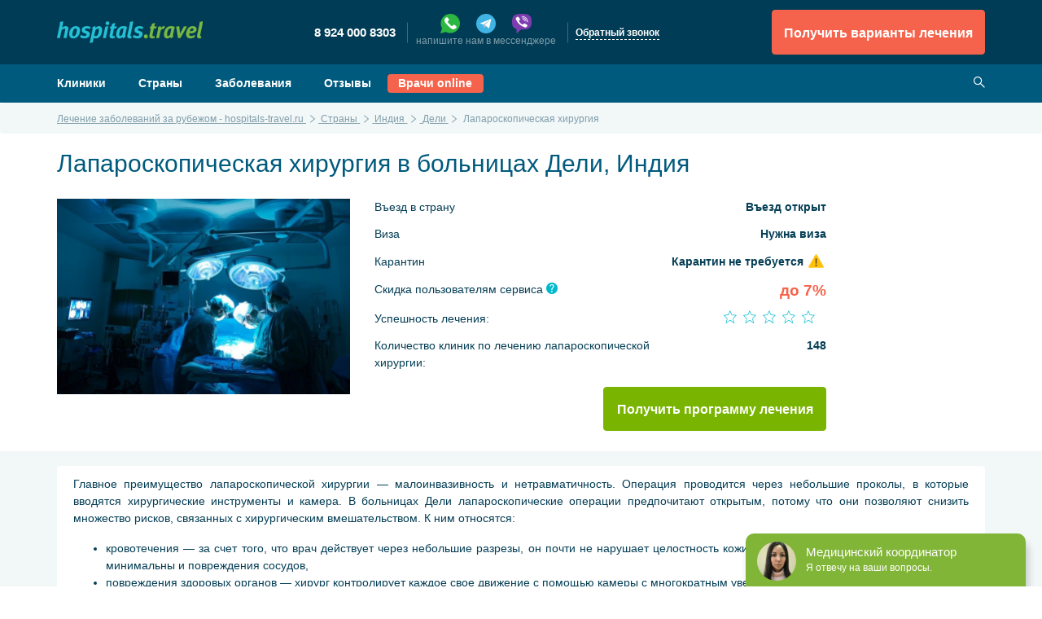

--- FILE ---
content_type: text/html; charset=UTF-8
request_url: https://hospitals-travel.ru/countries/india/cities/delhi/diseases/laparoscopy
body_size: 20497
content:


<!DOCTYPE html>
<html class="no-js"  lang="ru" itemscope itemtype="http://schema.org/WebPage">

    <head >
        <!--[if IE]><meta http-equiv="X-UA-Compatible" content="IE=edge"><![endif]-->
                
        <meta charset="utf-8">
        <meta name="viewport" content="width=device-width, initial-scale=1, shrink-to-fit=no">

                <script src="/dist/manifest.d41d8cd98f00b204e980.js"></script>
        <script src="/dist/vendor.a5c78c41142ada0c95af.js"></script>

            <script src="/dist/app.7844f3249a16074f4a59.js"></script>     <script src="https://www.google.com/recaptcha/api.js"></script>
    <script>(function(a,m,o,c,r,m){a[m]={id:"402778",hash:"4011dac46515715a0725b7e61a722e5363375cde52206ba5d34b8efcb24a8fc3",locale:"ru",inline:false,setMeta:function(p){this.params=(this.params||[]).concat([p])}};a[o]=a[o]||function(){(a[o].q=a[o].q||[]).push(arguments)};var d=a.document,s=d.createElement('script');s.async=true;s.id=m+'_script';s.src='https://gso.amocrm.ru/js/button.js';d.head&&d.head.appendChild(s)}(window,0,'amoSocialButton',0,0,'amo_social_button'));</script>

        
<meta name="msapplication-config" content="https://hospitals-travel.ru/browserconfig.xml">

    
            <link rel="icon" type="image/png" sizes="32x32" href="/uploads/media/media_context_favicon_png/0001/02/thumb_1661_media_context_favicon_png_16.png">
        <link rel="icon" type="image/png" sizes="16x16" href="/uploads/media/media_context_favicon_png/0001/02/thumb_1661_media_context_favicon_png_32.png">
        <link rel="manifest" href="/site.webmanifest">
    
            <meta name="msapplication-TileColor" content="#d05440">
    
            <meta name="msapplication-TileImage" content="/uploads/media/media_context_msapplication_tile_image/0001/02/thumb_1666_media_context_msapplication_tile_image_144.png">
    
            <link rel="apple-touch-icon" sizes="57x57" href="/uploads/media/media_context_apple_touch_icon/0001/02/thumb_1665_media_context_apple_touch_icon_57.png">
        <link rel="apple-touch-icon" sizes="72x72" href="/uploads/media/media_context_apple_touch_icon/0001/02/thumb_1665_media_context_apple_touch_icon_72.png">
        <link rel="apple-touch-icon" sizes="114x114" href="/uploads/media/media_context_apple_touch_icon/0001/02/thumb_1665_media_context_apple_touch_icon_114.png">
        <link rel="apple-touch-icon" sizes="120x120" href="/uploads/media/media_context_apple_touch_icon/0001/02/thumb_1665_media_context_apple_touch_icon_120.png">
        <link rel="apple-touch-icon" sizes="144x144" href="/uploads/media/media_context_apple_touch_icon/0001/02/thumb_1665_media_context_apple_touch_icon_144.png">
        <link rel="apple-touch-icon" sizes="152x152" href="/uploads/media/media_context_apple_touch_icon/0001/02/thumb_1665_media_context_apple_touch_icon_152.png">
        <link rel="apple-touch-icon" sizes="180x180" href="/uploads/media/media_context_apple_touch_icon/0001/02/thumb_1665_media_context_apple_touch_icon_180.png">
    
                <link rel="mask-icon" href="/uploads/media/media_context_safari_pinned_tab/0001/02/7e9e83b14ba575353c2d6ea29e5e35c487be7471.svg" color="#d05440">
    
            <meta name="theme-color" content="#003c55">
    
            <link rel="shortcut icon" href="/uploads/media/media_context_favicon_ico/0001/02/0763c51e751e31de48722bf4f4d9cca33f5147f6.ico">
    
            <title>Лапароскопическая хирургия в Дели, Индия: Ведущие больницы города, честные цены, проверенные отзывы пациентов - Hospitals-travel.ru</title>
    <meta name="Description" content="Лапароскопическая хирургия в Дели: Ведущие больницы города, запись на консультацию, цены без посредников, проверенные отзывы пациентов  на сайте Hospitals-travel.ru"/>
    <meta name="test" content=""/>
    <meta name="type-locale" content="ru"/>


            
    

                                            <link rel="canonical" href="https://hospitals-travel.ru/countries/india/cities/delhi/diseases/laparoscopy" />
    
             <link rel="stylesheet" href="/dist/app.0327f9a0b3de34b60d9bae4c02febffc.css"/>

                    <meta content="Hospitals-travel.ru" name="apple-mobile-web-app-title">
        
        
                    <meta name="application-name" content="Hospitals-travel.ru">
        
        

    <!-- Google Tag Manager -->
    <script>(function(w,d,s,l,i){w[l]=w[l]||[];w[l].push({'gtm.start':
          new Date().getTime(),event:'gtm.js'});var f=d.getElementsByTagName(s)[0],
        j=d.createElement(s),dl=l!='dataLayer'?'&l='+l:'';j.async=true;j.src=
        'https://www.googletagmanager.com/gtm.js?id='+i+dl;f.parentNode.insertBefore(j,f);
      })(window,document,'script','dataLayer','GTM-WSNQQPC');</script>
    <!-- End Google Tag Manager! -->


        





    <script src="//code.jivo.ru/widget/cBamEfPpVj" async></script>


    </head>

<body data-spy="scroll" data-offset="82" data-target="#navbar-anchors" data-compare-add="/compare/add" >
    

    <!-- Google Tag Manager (noscript) -->
    <noscript><iframe src="https://www.googletagmanager.com/ns.html?id=GTM-WSNQQPC"
                      height="0" width="0" style="display:none;visibility:hidden"></iframe></noscript>
    <!-- End Google Tag Manager (noscript) -->

            <!--[if lte IE 9]>
            <p class="browserupgrade">You are using an <strong>outdated</strong> browser. Please <a href="http://browsehappy.com/">upgrade your browser</a> to improve your experience and security.</p>
        <![endif]-->

        
                    <div id="wrapper" data-type="default">
        <div class="w1">
            <header id="header">
                <div class="header-holder pt-3 pb-3">
                    <div class="container-fluid d-flex justify-content-between align-items-center">
                        <a href="#" class="menu-opener"><span></span> Меню</a>
                        <div class="logo">
                            <a href="/"><img src="/assets/images/logo.png" width="179" height="27" srcset="/assets/images/logo@2x.png 2x, /assets/images/logo@3x.png 3x" alt="hospitalstravel"></a>
                        </div>
                                                <div class="contacts-holder">
                            <a href="#" id="contacts-dropdown" class="contacts-opener d-block d-lg-none" data-toggle="dropdown" aria-haspopup="true" aria-expanded="false"><i class="icon-skype"></i></a>
                            <div class="dropdown-menu" aria-labelledby="contacts-dropdown">
                                <ul class="contact-list list-unstyled m-0">
                                    <li class="d-inline-block align-middle px-xl-3 px-lg-2 mb-sm-1">
                                        <a rel="nofollow" class="lead roistat-phone-tel" href="tel:89240008303"><span class="roistat-phone">8 924 000 8303</span></a>
                                        <p></p>
                                    </li>
                                    <li class="d-inline-block align-middle px-xl-3 px-lg-2 mb-sm-1">
                                        <div>
                                            <div style="display: flex; justify-content: space-between; padding: 0 30px;gap: 10px;">
                                                <a href="https://wa.me/79240008303" target="_blank">
                                                    <i class="ico whatsapp-xs"></i>
                                                </a>
                                                <a href="tg://resolve?domain=hospitalstravel" target="_blank">
                                                    <i class="ico telegram-xs"></i>
                                                </a>
                                                <a href="viber://chat?number=79240008303" target="_blank">
                                                    <i class="ico viber-xs"></i>
                                                </a>
                                            </div>
                                            <p>напишите нам в мессенджере</p>
                                        </div>
                                    </li>
                                    <li class="d-inline-block align-middle px-xl-3 px-lg-2">
                                        <a data-toggle="modal" data-target="#modalFeedback" class="dashed" href="#">Обратный звонок</a>
                                    </li>
                                </ul>
                            </div>
                        </div>
                        <div class="header-area d-flex justify-content-between">
                            <button class="btn btn-danger ml-5 py-1 px-2 d-block d-lg-none js-form-getter" data-toggle="modal" data-target="#modal-choose" data-ids="" data-title="Получить варианты лечения и расчет стоимости бесплатно">
                                <img class="my-1" src="/assets/icons/svg/icon-note.svg" alt="">
                            </button>
                            <button data-toggle="modal" data-target="#modal-choose" data-ids="" class="btn btn-lg btn-danger px-3 d-none d-lg-block js-form-getter" data-title="Получить варианты лечения и расчет стоимости бесплатно">Получить варианты лечения</button>
                                                    </div>
                    </div>
                </div>
                <div class="header-frame d-none d-lg-block pt-3 pb-3">
                    <div class="container-fluid d-flex justify-content-between align-items-center">
                                <nav id="nav" style="display: flex;" >
        <ul class="list-unstyled">
                
                <li class="first">        <a href="/hospitals">Клиники</a>        
    </li>

    
                <li>        <a href="/countries">Страны</a>        
    </li>

    
                <li>        <a href="/specialities">Заболевания</a>        
    </li>

    
                <li class="last">        <a href="/feedbacks">Отзывы</a>        
    </li>


        </ul>

        <a href="/doctors_service" class="btn btn-lg btn-danger px-3" style="margin-left: 20px;padding: 0;margin-top: -1px;font-size: 1em">Врачи online</a>
    </nav>

                        <div class="search d-inline-block align-top ml-lg-8 ml-md-4">
                            <form action="#">
                                <a href="/hospitals" class="search-opener"><i class="icon-search"></i></a>
                            </form>
                        </div>
                    </div>
                </div>
                    
    <div class="header-row" id="navbar-anchors">
        <nav class="navbar-nav navbar-toggleable-md navbar-light p-lg-0 p-3">
            <div class="anchor-nav-collapse w-100 container-fluid" id="fixed-nav">
                <div class="anchor-nav-drop d-flex flex-row justify-content-between">
                                            <select class="custom-select align-self-center mr-2 js-country-disease-selector">
                            <option  value="/specialities/surgery/diseases/laparoscopy">Общая информация</option>
                                                            <option value="/countries/india/cities/delhi/diseases/laparoscopy" selected>Дели</option>
                                                            <option value="/countries/india/cities/mumbai/diseases/laparoscopy" >Мумбаи</option>
                                                                                </select>
                                        <div class="navbar-category">
                        <a href="#" class="navbar-opener d-block d-lg-none" id="navbar-dropdown" data-toggle="dropdown" aria-haspopup="true" aria-expanded="false">Перейти к разделу <i class="icon-shevron-down"></i></a>
                        <div class="dropdown-menu d-flex justify-content-between" aria-labelledby="navbar-dropdown">
                            <div class="dropdown-holder">
                                <ul class="list-unstyled d-flex flex-row justify-content-around">
                                    <li class="nav-item">
                                        <a class="nav-link px-0 py-sm-1 py-md-5" href="#anchor1">Диагностика <span class="sr-only">(current)</span></a>
                                    </li>
                                                                                                        </ul>
                            </div>
                            <a data-toggle="modal" data-target="#modal-choose" href="#" data-ids="" class="btn btn-success align-self-center px-3 ml-3 d-none d-md-block js-form-getter" data-title="Получить программу лечения">Получить программу лечения</a>
                            <a data-toggle="modal" data-target="#modal-choose" href="#" data-ids="" class="btn btn-success btn-sm align-self-center px-3 ml-3 d-block d-md-none js-form-getter" data-title="Получить программу лечения">Программа лечения</a>
                        </div>
                    </div>
                </div>
            </div>
        </nav>
    </div>
    
            </header>
                        
    <nav class="breadcrumb m-0">
        <div class="container-fluid" itemscope="" itemtype="http://schema.org/BreadcrumbList">
                            <span class="breadcrumb-item " itemscope="" itemprop="itemListElement" itemtype="http://schema.org/ListItem">
                                            <a style="color: inherit;" href="/" itemprop="item">
                            <span itemprop="name">Лечение заболеваний за рубежом - hospitals-travel.ru</span>
                            <meta itemprop="position" content="1">
                        </a>
                                    </span>
                            <span class="breadcrumb-item " itemscope="" itemprop="itemListElement" itemtype="http://schema.org/ListItem">
                                            <a style="color: inherit;" href="/countries" itemprop="item">
                            <span itemprop="name">Страны</span>
                            <meta itemprop="position" content="2">
                        </a>
                                    </span>
                            <span class="breadcrumb-item " itemscope="" itemprop="itemListElement" itemtype="http://schema.org/ListItem">
                                            <a style="color: inherit;" href="/countries/india" itemprop="item">
                            <span itemprop="name">Индия</span>
                            <meta itemprop="position" content="3">
                        </a>
                                    </span>
                            <span class="breadcrumb-item " itemscope="" itemprop="itemListElement" itemtype="http://schema.org/ListItem">
                                            <a style="color: inherit;" href="/countries/india/cities/delhi" itemprop="item">
                            <span itemprop="name">Дели</span>
                            <meta itemprop="position" content="4">
                        </a>
                                    </span>
                            <span class="breadcrumb-item  active " itemscope="" itemprop="itemListElement" itemtype="http://schema.org/ListItem">
                                            <span itemprop="name">Лапароскопическая хирургия</span>
                        <meta itemprop="position" content="5">
                                    </span>
                    </div>
    </nav>
            <main id="main">
                    <div class="container-fluid mb-5">
        <div class="heading-container pt-4 pb-4">
            <h1>
                                                            Лапароскопическая хирургия в больницах Дели, Индия
                                                </h1>
        </div>
        <div class="product-container">
            <div class="row">
                <div class="col-xl-4 col-lg-4 col-md-6 col-sm-12">
                    <div class="product-image">
                                                                                                                                                
<img title="SurgeryTA-89688876.jpg" alt="Лапароскопическая хирургия" width="360" srcset="/uploads/media/media_context_disease_image/0001/03/thumb_2344_media_context_disease_image_disease_720.jpeg 2x, /uploads/media/media_context_disease_image/0001/03/thumb_2344_media_context_disease_image_disease_1080.jpeg 3x" src="/uploads/media/media_context_disease_image/0001/03/thumb_2344_media_context_disease_image_disease_360.jpeg"  />
                                                                                                                                                                </div>
                </div>
                <div class="col-xl-6 col-lg-6 col-md-6 col-sm-12 d-flex flex-column justify-content-between">
                    <ul class="product-info list-unstyled mb-0">

                        

    <li class="d-flex w-100 justify-content-between mb-xl-3 mb-2">
        <p class="mr-1">Въезд в страну</p>
        <div class="strong">
            Въезд открыт
                    </div>
    </li>

            <li class="d-flex w-100 justify-content-between mb-xl-3 mb-2">
            <p class="mr-1">Виза</p>
            <div class="strong">
                                    Нужна виза                
                            </div>
        </li>
    
            <li class="d-flex w-100 justify-content-between mb-xl-3 mb-2">
            <p class="mr-1">Карантин</p>
            <div class="strong">
                                    Карантин не требуется                
                                    <i class="warn-img" title="Пассажиры, прибывающие в Индию: - проходят медицинский осмотр и помещаются в карантин на 14 дней; и - должны установить «Arogya Setu» на свое личное устройство; и - должен предоставить заполненную форму Самостоятельного декларирования."></i>
                            </div>
        </li>
    
                        <li class="d-flex w-100 justify-content-between mb-xl-3 mb-2">
                            <p class="mr-1 has-tooltip">Скидка пользователям сервиса <a href="#" data-toggle="tooltip" data-placement="top" title="Экономьте на лечении с Hospitals-travel. Hospitals-travel - первый сервис для поиска лечения за рубежом по лучшим ценам. Он аккумулирует скидочные и акционные предложения с клиник по всему миру, принимающих на лечение иностранных пациентов. Обращаясь в клинику через сервис, Вы бронируете для себя максимальную скидку."><i class="icon-info-circle"></i></a></p>
                            <span class="h5 text-danger m-0 ml-2">до 7%</span>
                        </li>
                        <li class="d-flex w-100 justify-content-between mb-xl-3 mb-2">
                            <p class="align-self-center">Успешность лечения:</p>
                            
<div class="rate-holder text-right ml-2">
    <ul class="star-rate lead mr-3 d-inline-block list-unstyled list-inline">
        
            <li class="icon-star-empty list-inline-item"></li>
            <li class="icon-star-empty list-inline-item"></li>
            <li class="icon-star-empty list-inline-item"></li>
            <li class="icon-star-empty list-inline-item"></li>
            <li class="icon-star-empty list-inline-item"></li>
        </ul>
    </div>
                        </li>
                                                                            <li class="d-flex w-100 justify-content-between mb-xl-4 mb-3">
                                <p class="mr-1">Количество клиник по лечению лапароскопической хирургии:</p>
                                <span class="strong">148</span>
                            </li>
                                            </ul>
                    <div class="d-flex w-100 media-holder">
                                                <button data-toggle="modal" data-target="#modal-choose" data-ids="" class="btn ml-auto btn-lg align-self-center btn-success px-3 js-form-getter" data-title="Получить программу лечения">Получить программу лечения</button>
                    </div>
                </div>
            </div>
        </div>
    </div>
    <section class="area-container">
                        <div class="area pt-4 pb-9">
            <div class="container-fluid">
                <!-- Tab panes -->
                <div class="tab-content">
                    <div class="tab-pane active" id="category1" role="tabpanel">
                        
                        
                                                                                                    <article class="post" id="anchor1">
                            
                                <div class="card card-custom mb-5 border-0">
                                    <div class="card-block">
                                        <div data-height="192" class="post-flexible mb-4">
                                            <div class="post-slide mb-2">
                                                <div class="post-content" style="text-align: justify">
                                                                                <p>Главное преимущество лапароскопической хирургии &mdash; малоинвазивность и нетравматичность. Операция проводится через небольшие проколы, в которые вводятся хирургические инструменты и камера. В больницах Дели лапароскопические операции предпочитают открытым, потому что они позволяют снизить множество рисков, связанных с хирургическим вмешательством. К ним относятся:</p>

<ul>
	<li>кровотечения &mdash; за счет того, что врач действует через небольшие разрезы, он почти не нарушает целостность кожи, мышц и других тканей, следовательно, минимальны и повреждения сосудов,</li>
	<li>повреждения здоровых органов &mdash; хирург контролирует каждое свое движение с помощью камеры с многократным увеличением,</li>
	<li>заметные шрамы &mdash; после операции остаются небольшие и быстрозаживающие следы.</li>
</ul>

<p>Опыт докторов Дели позволяет проводить лапароскопические операции различной сложности. Но их помощь не ограничивается только хирургическим вмешательством: пациенты могут рассчитывать на поддержку на всех этапах, включая послеоперационную реабилитацию.</p>

<p>Больше о лапароскопической хирургии в Дели расскажут консультанты hospitals.travel. Они бесплатно помогут подобрать клинику и рассчитать стоимость лечения.&nbsp;</p>
                        
                                                </div>
                                            </div>
                                            <a href="#" class="post-opener">
                                                <span class="text-active">Подробнее</span>
                                                <span class="text-hidden">Cвернуть</span>
                                            </a>
                                        </div>
                                    </div>
                                </div>
                            </article>
                        
                                                                            <article class="post" id="anchor2">
                                <div class="mx-3 mx-sm-3 mx-md-5 mx-lg-5 mb-4">
                                    <span class="h4">
                                        Стоимость лапароскопической хирургии в Дели
                                    </span>
                                </div>
                                <div class="card card-custom mb-6 border-0">
                                    <ul class="list-group list-group-flush price-list">
                                        <li class="list-group-item p-0 align-items-stretch">
                                            <div class="row m-0 w-100 justify-content-end">
                                                <div class="col px-3 px-sm-3 px-md-5 px-lg-5 py-3 text-holder lead">
                                                    <span class="strong">Процедуры</span>
                                                </div>
                                                                                                    <div class="col-auto d-flex px-2 py-3 text-center align-self-center h-100 text-frame">
                                                        <span class="lead strong align-self-center w-100 text-center">Обычная цена</span>
                                                    </div>
                                                    <div class="col-auto d-flex px-2 py-3 text-center align-self-center h-100 text-frame">
                                                        <span class="lead strong align-self-center w-100 text-center">Цена от сервиса</span>
                                                    </div>
                                                                                            </div>
                                        </li>
                                                                                    <li class="list-group-item p-0 align-items-stretch">
                                                <div class="row m-0 w-100 justify-content-end">
                                                    <div class="col px-3 px-sm-3 px-md-5 px-lg-5 py-3 text-holder lead">
                                                        <a href="/countries/india/cities/delhi/manipulations/hysterectomy?diseaseSlug=laparoscopy">Гистерэктомия</a>
                                                    </div>
                                                                                                            <div class="col-auto d-flex px-2 py-3 text-center align-self-center h-100 text-frame">
                                                            <span class="align-self-center w-100 text-center"><strike>2000 - 9000$</strike></span>
                                                        </div>
                                                        <div class="col-auto d-flex px-2 py-3 text-center align-self-center h-100 text-frame">
                                                            <span class="lead strong align-self-center w-100 text-center text-danger">1860 - 8370$</span>
                                                        </div>
                                                                                                    </div>
                                            </li>
                                                                            </ul>
                                </div>
                            </article>
                        
                        <div class="mb-6">
                            

    <section class="bg-medical-pattern bg-tertiary">
        <div class="container-fluid">
            <div class="py-8 d-flex justify-content-between">
                <div class="align-self-center">
                    <span class="h3 text-white">Рассчитать стоимость лечения лапароскопической хирургии</span>
                </div>
                <div class="align-self-center">
                    <button class="btn btn-lg btn-danger js-form-getter" data-target="#modal-choose" data-toggle="modal">Получить</button>
                </div>
            </div>
        </div>
    </section>


                        </div>

                                                                        
                                                
                                                
                                                                                                                                
                        
    
            <article class="post" id="anchor6">
            <span class="h4 mx-3 mx-sm-3 mx-md-5 mx-lg-5 mb-3">

        
                    
                    
            
        Ведущие клиники Индии Дели
                                            по лапароскопической хирургии        
        
            
</span>
            

                        <div class="card-deck">
        
        
<div class="col-md-4 col-sm-12 mb-5 card card-custom border-0">
    <a href="/hospitals/gospital-apollo">
                                                                
<img title="" alt="apollo_1.jpg" width="360" class="thomson_medical_hospital_s" srcset="/uploads/media/media_context_clinic_image/0001/06/thumb_5374_media_context_clinic_image_clinic_720.jpeg, /uploads/media/media_context_clinic_image/0001/06/thumb_5374_media_context_clinic_image_clinic_1080.jpeg" src="/uploads/media/media_context_clinic_image/0001/06/thumb_5374_media_context_clinic_image_clinic_360.jpeg"  />
                        </a>
    <div class="card-block h-100 px-lg-4 px-3 pt-lg-3 pb-lg-4 pt-3 pb-3">
        <div class="card-wrap w-100">
            
<div class="rate-holder ">
    <ul class="star-rate mb-1 mt-2 list-unstyled list-inline">
        
            <li class="icon-star list-inline-item"></li>
            <li class="icon-star list-inline-item"></li>
            <li class="icon-star list-inline-item"></li>
            <li class="icon-star list-inline-item"></li>
        <li class="icon-star-half list-inline-item"></li>
    </ul>
    </div>

            <span class="heading mb-1 lead text-darkblue d-block">
                <a href="/hospitals/gospital-apollo">Госпиталь «Аполло»</a>
            </span>

            <span class="location text-muted d-block mb-3">
                <span class="align-middle icon-flag-1">
                    <span class="path1"></span><span class="path2"></span><span class="path3"></span><span class="path4"></span>
                </span>
                Индия, Дели
            </span>

            <div class="pb-2">
                




    <div class="d-flex justify-content-between pt-1 mb-2">
        Ценовой сегмент        <span class="strong ml-2">Средний</span>
    </div>
            </div>
        </div>
        <div class="card-area w-100">
            
<ul class="btns-list ">
                <li style="width: 100%">
        <button data-url="/request_form/2?clinicIds=271" class="btn btn-success btn-block js-form-getter js-modal-connect">Связаться</button>
    </li>
</ul>
        </div>
    </div>
</div>

                    
        
<div class="col-md-4 col-sm-12 mb-5 card card-custom border-0">
    <a href="/hospitals/fortis-la-femme-deli">
                                                                
<img title="" alt="153331c5d5fec661f6a4872190ffe7b9.jpg" width="360" class="thomson_medical_hospital_s" srcset="/uploads/media/media_context_clinic_image/0001/05/thumb_4059_media_context_clinic_image_clinic_720.jpeg, /uploads/media/media_context_clinic_image/0001/05/thumb_4059_media_context_clinic_image_clinic_1080.jpeg" src="/uploads/media/media_context_clinic_image/0001/05/thumb_4059_media_context_clinic_image_clinic_360.jpeg"  />
                        </a>
    <div class="card-block h-100 px-lg-4 px-3 pt-lg-3 pb-lg-4 pt-3 pb-3">
        <div class="card-wrap w-100">
            
<div class="rate-holder ">
    <ul class="star-rate mb-1 mt-2 list-unstyled list-inline">
        
            <li class="icon-star-empty list-inline-item"></li>
            <li class="icon-star-empty list-inline-item"></li>
            <li class="icon-star-empty list-inline-item"></li>
            <li class="icon-star-empty list-inline-item"></li>
            <li class="icon-star-empty list-inline-item"></li>
        </ul>
    </div>

            <span class="heading mb-1 lead text-darkblue d-block">
                <a href="/hospitals/fortis-la-femme-deli">Клиника «Фортис Le Femme»</a>
            </span>

            <span class="location text-muted d-block mb-3">
                <span class="align-middle icon-flag-1">
                    <span class="path1"></span><span class="path2"></span><span class="path3"></span><span class="path4"></span>
                </span>
                Индия, Дели
            </span>

            <div class="pb-2">
                




    <div class="d-flex justify-content-between pt-1 mb-2">
        Ценовой сегмент        <span class="strong ml-2">Средний</span>
    </div>
            </div>
        </div>
        <div class="card-area w-100">
            
<ul class="btns-list ">
                <li style="width: 100%">
        <button data-url="/request_form/2?clinicIds=524" class="btn btn-success btn-block js-form-getter js-modal-connect">Связаться</button>
    </li>
</ul>
        </div>
    </div>
</div>

                    
        
<div class="col-md-4 col-sm-12 mb-5 card card-custom border-0">
    <a href="/hospitals/fortis-vasant-kundzh">
                                                                
<img title="" alt="vesant_1.jpg" width="360" class="thomson_medical_hospital_s" srcset="/uploads/media/media_context_clinic_image/0001/06/thumb_5433_media_context_clinic_image_clinic_720.jpeg, /uploads/media/media_context_clinic_image/0001/06/thumb_5433_media_context_clinic_image_clinic_1080.jpeg" src="/uploads/media/media_context_clinic_image/0001/06/thumb_5433_media_context_clinic_image_clinic_360.jpeg"  />
                        </a>
    <div class="card-block h-100 px-lg-4 px-3 pt-lg-3 pb-lg-4 pt-3 pb-3">
        <div class="card-wrap w-100">
            
<div class="rate-holder ">
    <ul class="star-rate mb-1 mt-2 list-unstyled list-inline">
        
            <li class="icon-star-empty list-inline-item"></li>
            <li class="icon-star-empty list-inline-item"></li>
            <li class="icon-star-empty list-inline-item"></li>
            <li class="icon-star-empty list-inline-item"></li>
            <li class="icon-star-empty list-inline-item"></li>
        </ul>
    </div>

            <span class="heading mb-1 lead text-darkblue d-block">
                <a href="/hospitals/fortis-vasant-kundzh">«Фортис» Васант Кундж</a>
            </span>

            <span class="location text-muted d-block mb-3">
                <span class="align-middle icon-flag-1">
                    <span class="path1"></span><span class="path2"></span><span class="path3"></span><span class="path4"></span>
                </span>
                Индия, Дели
            </span>

            <div class="pb-2">
                




    <div class="d-flex justify-content-between pt-1 mb-2">
        Ценовой сегмент        <span class="strong ml-2">Средний</span>
    </div>
            </div>
        </div>
        <div class="card-area w-100">
            
<ul class="btns-list ">
                <li style="width: 100%">
        <button data-url="/request_form/2?clinicIds=525" class="btn btn-success btn-block js-form-getter js-modal-connect">Связаться</button>
    </li>
</ul>
        </div>
    </div>
</div>

                    </div>
            
                            <div class="px-3 px-sm-3 px-md-5 px-lg-5 mb-5">
                    <a class="more" href="/hospitals?country=3&amp;city=8&amp;disease=132">Смотреть все клиники Дели по лечению лапароскопической хирургии (4)</a>
                </div>
                    </article>
    
    
    <article class="post" id="anchor1">
                        <span class="h4 mx-4 mx-sm-3 mx-md-5 mx-lg-5 mb-3">
                            Ближайшие к Дели клиники                    </span>
        <article class="post" id="anchor7">
            

                        <div class="card-deck">
        
        
<div class="col-md-4 col-sm-12 mb-5 card card-custom border-0">
    <a href="/hospitals/spetsializirovannyj-gospital-primus">
                                                                
<img title="" alt="95b98f75a7b5e432510dda3280bc7e3a.jpg" width="360" class="thomson_medical_hospital_s" srcset="/uploads/media/media_context_clinic_image/0001/04/thumb_3830_media_context_clinic_image_clinic_720.jpeg, /uploads/media/media_context_clinic_image/0001/04/thumb_3830_media_context_clinic_image_clinic_1080.jpeg" src="/uploads/media/media_context_clinic_image/0001/04/thumb_3830_media_context_clinic_image_clinic_360.jpeg"  />
                        </a>
    <div class="card-block h-100 px-lg-4 px-3 pt-lg-3 pb-lg-4 pt-3 pb-3">
        <div class="card-wrap w-100">
            
<div class="rate-holder ">
    <ul class="star-rate mb-1 mt-2 list-unstyled list-inline">
        
            <li class="icon-star-empty list-inline-item"></li>
            <li class="icon-star-empty list-inline-item"></li>
            <li class="icon-star-empty list-inline-item"></li>
            <li class="icon-star-empty list-inline-item"></li>
            <li class="icon-star-empty list-inline-item"></li>
        </ul>
    </div>

            <span class="heading mb-1 lead text-darkblue d-block">
                <a href="/hospitals/spetsializirovannyj-gospital-primus">Специализированный госпиталь «Primus»</a>
            </span>

            <span class="location text-muted d-block mb-3">
                <span class="align-middle icon-flag-1">
                    <span class="path1"></span><span class="path2"></span><span class="path3"></span><span class="path4"></span>
                </span>
                Индия, Нью-Дели
            </span>

            <div class="pb-2">
                




    <div class="d-flex justify-content-between pt-1 mb-2">
        Ценовой сегмент        <span class="strong ml-2">Средний</span>
    </div>
            </div>
        </div>
        <div class="card-area w-100">
            
<ul class="btns-list ">
                <li style="width: 100%">
        <button data-url="/request_form/2?clinicIds=479" class="btn btn-success btn-block js-form-getter js-modal-connect">Связаться</button>
    </li>
</ul>
        </div>
    </div>
</div>

                    
        
<div class="col-md-4 col-sm-12 mb-5 card card-custom border-0">
    <a href="/hospitals/fortis-shalimar-bagh">
                                                                
<img title="" alt="c2a523eab1c716e29180113c70294f40.jpg" width="360" class="thomson_medical_hospital_s" srcset="/uploads/media/media_context_clinic_image/0001/05/thumb_4084_media_context_clinic_image_clinic_720.jpeg, /uploads/media/media_context_clinic_image/0001/05/thumb_4084_media_context_clinic_image_clinic_1080.jpeg" src="/uploads/media/media_context_clinic_image/0001/05/thumb_4084_media_context_clinic_image_clinic_360.jpeg"  />
                        </a>
    <div class="card-block h-100 px-lg-4 px-3 pt-lg-3 pb-lg-4 pt-3 pb-3">
        <div class="card-wrap w-100">
            
<div class="rate-holder ">
    <ul class="star-rate mb-1 mt-2 list-unstyled list-inline">
        
            <li class="icon-star-empty list-inline-item"></li>
            <li class="icon-star-empty list-inline-item"></li>
            <li class="icon-star-empty list-inline-item"></li>
            <li class="icon-star-empty list-inline-item"></li>
            <li class="icon-star-empty list-inline-item"></li>
        </ul>
    </div>

            <span class="heading mb-1 lead text-darkblue d-block">
                <a href="/hospitals/fortis-shalimar-bagh">«Фортис» Шалимар Багх</a>
            </span>

            <span class="location text-muted d-block mb-3">
                <span class="align-middle icon-flag-1">
                    <span class="path1"></span><span class="path2"></span><span class="path3"></span><span class="path4"></span>
                </span>
                Индия, Дели
            </span>

            <div class="pb-2">
                




    <div class="d-flex justify-content-between pt-1 mb-2">
        Ценовой сегмент        <span class="strong ml-2">Средний</span>
    </div>
            </div>
        </div>
        <div class="card-area w-100">
            
<ul class="btns-list ">
                <li style="width: 100%">
        <button data-url="/request_form/2?clinicIds=529" class="btn btn-success btn-block js-form-getter js-modal-connect">Связаться</button>
    </li>
</ul>
        </div>
    </div>
</div>

                    
        
<div class="col-md-4 col-sm-12 mb-5 card card-custom border-0">
    <a href="/hospitals/fortis-eskort-hospital">
                                                                
<img title="" alt="djapur_1.jpg" width="360" class="thomson_medical_hospital_s" srcset="/uploads/media/media_context_clinic_image/0001/06/thumb_5444_media_context_clinic_image_clinic_720.jpeg, /uploads/media/media_context_clinic_image/0001/06/thumb_5444_media_context_clinic_image_clinic_1080.jpeg" src="/uploads/media/media_context_clinic_image/0001/06/thumb_5444_media_context_clinic_image_clinic_360.jpeg"  />
                        </a>
    <div class="card-block h-100 px-lg-4 px-3 pt-lg-3 pb-lg-4 pt-3 pb-3">
        <div class="card-wrap w-100">
            
<div class="rate-holder ">
    <ul class="star-rate mb-1 mt-2 list-unstyled list-inline">
        
            <li class="icon-star-empty list-inline-item"></li>
            <li class="icon-star-empty list-inline-item"></li>
            <li class="icon-star-empty list-inline-item"></li>
            <li class="icon-star-empty list-inline-item"></li>
            <li class="icon-star-empty list-inline-item"></li>
        </ul>
    </div>

            <span class="heading mb-1 lead text-darkblue d-block">
                <a href="/hospitals/fortis-eskort-hospital">«Фортис Эскорт Хоспитал» Джайпур</a>
            </span>

            <span class="location text-muted d-block mb-3">
                <span class="align-middle icon-flag-1">
                    <span class="path1"></span><span class="path2"></span><span class="path3"></span><span class="path4"></span>
                </span>
                Индия, Джайпур
            </span>

            <div class="pb-2">
                




    <div class="d-flex justify-content-between pt-1 mb-2">
        Ценовой сегмент        <span class="strong ml-2">Средний</span>
    </div>
            </div>
        </div>
        <div class="card-area w-100">
            
<ul class="btns-list ">
                <li style="width: 100%">
        <button data-url="/request_form/2?clinicIds=531" class="btn btn-success btn-block js-form-getter js-modal-connect">Связаться</button>
    </li>
</ul>
        </div>
    </div>
</div>

                    </div>
                                <div class="card-deck">
        
        
<div class="col-md-4 col-sm-12 mb-5 card card-custom border-0">
    <a href="/hospitals/klinika-fortis-mulund">
                                                                
<img title="" alt="ad2ca737852227774c9fbd6d4fce6393.jpg" width="360" class="thomson_medical_hospital_s" srcset="/uploads/media/media_context_clinic_image/0001/04/thumb_3246_media_context_clinic_image_clinic_720.jpeg, /uploads/media/media_context_clinic_image/0001/04/thumb_3246_media_context_clinic_image_clinic_1080.jpeg" src="/uploads/media/media_context_clinic_image/0001/04/thumb_3246_media_context_clinic_image_clinic_360.jpeg"  />
                        </a>
    <div class="card-block h-100 px-lg-4 px-3 pt-lg-3 pb-lg-4 pt-3 pb-3">
        <div class="card-wrap w-100">
            
<div class="rate-holder ">
    <ul class="star-rate mb-1 mt-2 list-unstyled list-inline">
        
            <li class="icon-star-empty list-inline-item"></li>
            <li class="icon-star-empty list-inline-item"></li>
            <li class="icon-star-empty list-inline-item"></li>
            <li class="icon-star-empty list-inline-item"></li>
            <li class="icon-star-empty list-inline-item"></li>
        </ul>
    </div>

            <span class="heading mb-1 lead text-darkblue d-block">
                <a href="/hospitals/klinika-fortis-mulund">Клиника «Фортис» Мулунд</a>
            </span>

            <span class="location text-muted d-block mb-3">
                <span class="align-middle icon-flag-1">
                    <span class="path1"></span><span class="path2"></span><span class="path3"></span><span class="path4"></span>
                </span>
                Индия, Мумбаи
            </span>

            <div class="pb-2">
                




    <div class="d-flex justify-content-between pt-1 mb-2">
        Ценовой сегмент        <span class="strong ml-2">Средний</span>
    </div>
            </div>
        </div>
        <div class="card-area w-100">
            
<ul class="btns-list ">
                <li style="width: 100%">
        <button data-url="/request_form/2?clinicIds=371" class="btn btn-success btn-block js-form-getter js-modal-connect">Связаться</button>
    </li>
</ul>
        </div>
    </div>
</div>

                    
        
<div class="col-md-4 col-sm-12 mb-5 card card-custom border-0">
    <a href="/hospitals/medicinskij-centr-wockhardt-hospital">
                                                                
<img title="" alt="7cee540ab57678abfaf237b75e8c3304.jpg" width="360" class="thomson_medical_hospital_s" srcset="/uploads/media/media_context_clinic_image/0001/04/thumb_3404_media_context_clinic_image_clinic_720.jpeg, /uploads/media/media_context_clinic_image/0001/04/thumb_3404_media_context_clinic_image_clinic_1080.jpeg" src="/uploads/media/media_context_clinic_image/0001/04/thumb_3404_media_context_clinic_image_clinic_360.jpeg"  />
                        </a>
    <div class="card-block h-100 px-lg-4 px-3 pt-lg-3 pb-lg-4 pt-3 pb-3">
        <div class="card-wrap w-100">
            
<div class="rate-holder ">
    <ul class="star-rate mb-1 mt-2 list-unstyled list-inline">
        
            <li class="icon-star-empty list-inline-item"></li>
            <li class="icon-star-empty list-inline-item"></li>
            <li class="icon-star-empty list-inline-item"></li>
            <li class="icon-star-empty list-inline-item"></li>
            <li class="icon-star-empty list-inline-item"></li>
        </ul>
    </div>

            <span class="heading mb-1 lead text-darkblue d-block">
                <a href="/hospitals/medicinskij-centr-wockhardt-hospital">Медицинский центр «Wockhardt Hospital»</a>
            </span>

            <span class="location text-muted d-block mb-3">
                <span class="align-middle icon-flag-1">
                    <span class="path1"></span><span class="path2"></span><span class="path3"></span><span class="path4"></span>
                </span>
                Индия, Мумбаи
            </span>

            <div class="pb-2">
                




    <div class="d-flex justify-content-between pt-1 mb-2">
        Ценовой сегмент        <span class="strong ml-2">Средний</span>
    </div>
            </div>
        </div>
        <div class="card-area w-100">
            
<ul class="btns-list ">
                <li style="width: 100%">
        <button data-url="/request_form/2?clinicIds=399" class="btn btn-success btn-block js-form-getter js-modal-connect">Связаться</button>
    </li>
</ul>
        </div>
    </div>
</div>

                    
        
<div class="col-md-4 col-sm-12 mb-5 card card-custom border-0">
    <a href="/hospitals/memorialnuj-gospital-tata">
                                                                
<img title="" alt="b5310d6c46d934a2bc113eb5246695ea.jpg" width="360" class="thomson_medical_hospital_s" srcset="/uploads/media/media_context_clinic_image/0001/04/thumb_3628_media_context_clinic_image_clinic_720.jpeg, /uploads/media/media_context_clinic_image/0001/04/thumb_3628_media_context_clinic_image_clinic_1080.jpeg" src="/uploads/media/media_context_clinic_image/0001/04/thumb_3628_media_context_clinic_image_clinic_360.jpeg"  />
                        </a>
    <div class="card-block h-100 px-lg-4 px-3 pt-lg-3 pb-lg-4 pt-3 pb-3">
        <div class="card-wrap w-100">
            
<div class="rate-holder ">
    <ul class="star-rate mb-1 mt-2 list-unstyled list-inline">
        
            <li class="icon-star-empty list-inline-item"></li>
            <li class="icon-star-empty list-inline-item"></li>
            <li class="icon-star-empty list-inline-item"></li>
            <li class="icon-star-empty list-inline-item"></li>
            <li class="icon-star-empty list-inline-item"></li>
        </ul>
    </div>

            <span class="heading mb-1 lead text-darkblue d-block">
                <a href="/hospitals/memorialnuj-gospital-tata">Мемориальный госпиталь Тата</a>
            </span>

            <span class="location text-muted d-block mb-3">
                <span class="align-middle icon-flag-1">
                    <span class="path1"></span><span class="path2"></span><span class="path3"></span><span class="path4"></span>
                </span>
                Индия, Мумбаи
            </span>

            <div class="pb-2">
                




    <div class="d-flex justify-content-between pt-1 mb-2">
        Ценовой сегмент        <span class="strong ml-2">Средний</span>
    </div>
            </div>
        </div>
        <div class="card-area w-100">
            
<ul class="btns-list ">
                <li style="width: 100%">
        <button data-url="/request_form/2?clinicIds=438" class="btn btn-success btn-block js-form-getter js-modal-connect">Связаться</button>
    </li>
</ul>
        </div>
    </div>
</div>

                    </div>
                                <div class="card-deck">
        
        
<div class="col-md-4 col-sm-12 mb-5 card card-custom border-0">
    <a href="/hospitals/wockhardt">
                                                                
<img title="" alt="sobo-spotlight.jpg" width="360" class="thomson_medical_hospital_s" srcset="/uploads/media/media_context_clinic_image/0001/01/thumb_603_media_context_clinic_image_clinic_720.jpeg, /uploads/media/media_context_clinic_image/0001/01/thumb_603_media_context_clinic_image_clinic_1080.jpeg" src="/uploads/media/media_context_clinic_image/0001/01/thumb_603_media_context_clinic_image_clinic_360.jpeg"  />
                        </a>
    <div class="card-block h-100 px-lg-4 px-3 pt-lg-3 pb-lg-4 pt-3 pb-3">
        <div class="card-wrap w-100">
            
<div class="rate-holder ">
    <ul class="star-rate mb-1 mt-2 list-unstyled list-inline">
        
            <li class="icon-star-empty list-inline-item"></li>
            <li class="icon-star-empty list-inline-item"></li>
            <li class="icon-star-empty list-inline-item"></li>
            <li class="icon-star-empty list-inline-item"></li>
            <li class="icon-star-empty list-inline-item"></li>
        </ul>
    </div>

            <span class="heading mb-1 lead text-darkblue d-block">
                <a href="/hospitals/wockhardt">Медицинский центр «Уокхард»</a>
            </span>

            <span class="location text-muted d-block mb-3">
                <span class="align-middle icon-flag-1">
                    <span class="path1"></span><span class="path2"></span><span class="path3"></span><span class="path4"></span>
                </span>
                Индия, Мумбаи
            </span>

            <div class="pb-2">
                




    <div class="d-flex justify-content-between pt-1 mb-2">
        Ценовой сегмент        <span class="strong ml-2">Средний</span>
    </div>
            </div>
        </div>
        <div class="card-area w-100">
            
<ul class="btns-list ">
                <li style="width: 100%">
        <button data-url="/request_form/2?clinicIds=45" class="btn btn-success btn-block js-form-getter js-modal-connect">Связаться</button>
    </li>
</ul>
        </div>
    </div>
</div>

                    
        
<div class="col-md-4 col-sm-12 mb-5 card card-custom border-0">
    <a href="/hospitals/klinika-fortis-bangalor">
                                                                
<img title="" alt="fortis.jpg" width="360" class="thomson_medical_hospital_s" srcset="/uploads/media/media_context_clinic_image/0001/06/thumb_5404_media_context_clinic_image_clinic_720.jpeg, /uploads/media/media_context_clinic_image/0001/06/thumb_5404_media_context_clinic_image_clinic_1080.jpeg" src="/uploads/media/media_context_clinic_image/0001/06/thumb_5404_media_context_clinic_image_clinic_360.jpeg"  />
                        </a>
    <div class="card-block h-100 px-lg-4 px-3 pt-lg-3 pb-lg-4 pt-3 pb-3">
        <div class="card-wrap w-100">
            
<div class="rate-holder ">
    <ul class="star-rate mb-1 mt-2 list-unstyled list-inline">
        
            <li class="icon-star-empty list-inline-item"></li>
            <li class="icon-star-empty list-inline-item"></li>
            <li class="icon-star-empty list-inline-item"></li>
            <li class="icon-star-empty list-inline-item"></li>
            <li class="icon-star-empty list-inline-item"></li>
        </ul>
    </div>

            <span class="heading mb-1 lead text-darkblue d-block">
                <a href="/hospitals/klinika-fortis-bangalor">Клиника «Фортис» Баннергхатта Роуд</a>
            </span>

            <span class="location text-muted d-block mb-3">
                <span class="align-middle icon-flag-1">
                    <span class="path1"></span><span class="path2"></span><span class="path3"></span><span class="path4"></span>
                </span>
                Индия, Бангалор
            </span>

            <div class="pb-2">
                




    <div class="d-flex justify-content-between pt-1 mb-2">
        Ценовой сегмент        <span class="strong ml-2">Средний</span>
    </div>
            </div>
        </div>
        <div class="card-area w-100">
            
<ul class="btns-list ">
                <li style="width: 100%">
        <button data-url="/request_form/2?clinicIds=370" class="btn btn-success btn-block js-form-getter js-modal-connect">Связаться</button>
    </li>
</ul>
        </div>
    </div>
</div>

                    </div>
            
        </article>
    </article>

    
    <article class="post" id="anchor1">
        <span class="h4 mx-4 mx-sm-3 mx-md-5 mx-lg-5 mb-3">

            
                            Лучшие мировые клиники                    </span>
        <article class="post" id="anchor7">
            

                        <div class="card-deck">
        
        
<div class="col-md-4 col-sm-12 mb-5 card card-custom border-0">
    <a href="/hospitals/gospital-san-roque-maspalomas-hospital">
                                                                
<img title="" alt="0f5a1de69e7328a25780ee69dcb52e0d.jpg" width="360" class="thomson_medical_hospital_s" srcset="/uploads/media/media_context_clinic_image/0001/03/thumb_2722_media_context_clinic_image_clinic_720.jpeg, /uploads/media/media_context_clinic_image/0001/03/thumb_2722_media_context_clinic_image_clinic_1080.jpeg" src="/uploads/media/media_context_clinic_image/0001/03/thumb_2722_media_context_clinic_image_clinic_360.jpeg"  />
                        </a>
    <div class="card-block h-100 px-lg-4 px-3 pt-lg-3 pb-lg-4 pt-3 pb-3">
        <div class="card-wrap w-100">
            
<div class="rate-holder ">
    <ul class="star-rate mb-1 mt-2 list-unstyled list-inline">
        
            <li class="icon-star list-inline-item"></li>
            <li class="icon-star list-inline-item"></li>
            <li class="icon-star list-inline-item"></li>
            <li class="icon-star list-inline-item"></li>
            <li class="icon-star list-inline-item"></li>
        </ul>
    </div>

            <span class="heading mb-1 lead text-darkblue d-block">
                <a href="/hospitals/gospital-san-roque-maspalomas-hospital">Госпиталь «San Roque Maspalomas»</a>
            </span>

            <span class="location text-muted d-block mb-3">
                <span class="align-middle icon-flag-1">
                    <span class="path1"></span><span class="path2"></span><span class="path3"></span><span class="path4"></span>
                </span>
                Испания, Лас-Пальмас-де-Гран-Канария
            </span>

            <div class="pb-2">
                




    <div class="d-flex justify-content-between pt-1 mb-2">
        Ценовой сегмент        <span class="strong ml-2">Средний</span>
    </div>
            </div>
        </div>
        <div class="card-area w-100">
            
<ul class="btns-list ">
                <li style="width: 100%">
        <button data-url="/request_form/2?clinicIds=266" class="btn btn-success btn-block js-form-getter js-modal-connect">Связаться</button>
    </li>
</ul>
        </div>
    </div>
</div>

                    
        
<div class="col-md-4 col-sm-12 mb-5 card card-custom border-0">
    <a href="/hospitals/evropejskij-meditsinskij-tsentr-ems">
                                                                
<img title="" alt="emc.jpg" width="360" class="thomson_medical_hospital_s" srcset="/uploads/media/media_context_clinic_image/0001/06/thumb_5388_media_context_clinic_image_clinic_720.jpeg, /uploads/media/media_context_clinic_image/0001/06/thumb_5388_media_context_clinic_image_clinic_1080.jpeg" src="/uploads/media/media_context_clinic_image/0001/06/thumb_5388_media_context_clinic_image_clinic_360.jpeg"  />
                        </a>
    <div class="card-block h-100 px-lg-4 px-3 pt-lg-3 pb-lg-4 pt-3 pb-3">
        <div class="card-wrap w-100">
            
<div class="rate-holder ">
    <ul class="star-rate mb-1 mt-2 list-unstyled list-inline">
        
            <li class="icon-star list-inline-item"></li>
            <li class="icon-star list-inline-item"></li>
            <li class="icon-star list-inline-item"></li>
            <li class="icon-star list-inline-item"></li>
            <li class="icon-star list-inline-item"></li>
        </ul>
    </div>

            <span class="heading mb-1 lead text-darkblue d-block">
                <a href="/hospitals/evropejskij-meditsinskij-tsentr-ems">Европейский медицинский центр (ЕМС)</a>
            </span>

            <span class="location text-muted d-block mb-3">
                <span class="align-middle icon-flag-1">
                    <span class="path1"></span><span class="path2"></span><span class="path3"></span><span class="path4"></span>
                </span>
                Россия, Москва
            </span>

            <div class="pb-2">
                




    <div class="d-flex justify-content-between pt-1 mb-2">
        Ценовой сегмент        <span class="strong ml-2">Средний</span>
    </div>
            </div>
        </div>
        <div class="card-area w-100">
            
<ul class="btns-list ">
                <li style="width: 100%">
        <button data-url="/request_form/2?clinicIds=289" class="btn btn-success btn-block js-form-getter js-modal-connect">Связаться</button>
    </li>
</ul>
        </div>
    </div>
</div>

                    
        
<div class="col-md-4 col-sm-12 mb-5 card card-custom border-0">
    <a href="/hospitals/manor-medikal-tsentr">
                                                                
<img title="" alt="0b4500abae7feeccfa9f55e5b04b704c.jpg" width="360" class="thomson_medical_hospital_s" srcset="/uploads/media/media_context_clinic_image/0001/04/thumb_3359_media_context_clinic_image_clinic_720.jpeg, /uploads/media/media_context_clinic_image/0001/04/thumb_3359_media_context_clinic_image_clinic_1080.jpeg" src="/uploads/media/media_context_clinic_image/0001/04/thumb_3359_media_context_clinic_image_clinic_360.jpeg"  />
                        </a>
    <div class="card-block h-100 px-lg-4 px-3 pt-lg-3 pb-lg-4 pt-3 pb-3">
        <div class="card-wrap w-100">
            
<div class="rate-holder ">
    <ul class="star-rate mb-1 mt-2 list-unstyled list-inline">
        
            <li class="icon-star list-inline-item"></li>
            <li class="icon-star list-inline-item"></li>
            <li class="icon-star list-inline-item"></li>
            <li class="icon-star list-inline-item"></li>
            <li class="icon-star list-inline-item"></li>
        </ul>
    </div>

            <span class="heading mb-1 lead text-darkblue d-block">
                <a href="/hospitals/manor-medikal-tsentr">«Манор Медикал Центр»</a>
            </span>

            <span class="location text-muted d-block mb-3">
                <span class="align-middle icon-flag-1">
                    <span class="path1"></span><span class="path2"></span><span class="path3"></span><span class="path4"></span>
                </span>
                Израиль, Тель-Авив
            </span>

            <div class="pb-2">
                




    <div class="d-flex justify-content-between pt-1 mb-2">
        Ценовой сегмент        <span class="strong ml-2">Средний</span>
    </div>
            </div>
        </div>
        <div class="card-area w-100">
            
<ul class="btns-list ">
                <li style="width: 100%">
        <button data-url="/request_form/2?clinicIds=390" class="btn btn-success btn-block js-form-getter js-modal-connect">Связаться</button>
    </li>
</ul>
        </div>
    </div>
</div>

                    </div>
                                <div class="card-deck">
        
        
<div class="col-md-4 col-sm-12 mb-5 card card-custom border-0">
    <a href="/hospitals/meditsinskij-gospital-pri-seulskom-gosudarstvennom-universitete-snuh">
                                                                
<img title="" alt="3b96812c0cfef7f8ae212953a7cb23f6.jpg" width="360" class="thomson_medical_hospital_s" srcset="/uploads/media/media_context_clinic_image/0001/04/thumb_3382_media_context_clinic_image_clinic_720.jpeg, /uploads/media/media_context_clinic_image/0001/04/thumb_3382_media_context_clinic_image_clinic_1080.jpeg" src="/uploads/media/media_context_clinic_image/0001/04/thumb_3382_media_context_clinic_image_clinic_360.jpeg"  />
                        </a>
    <div class="card-block h-100 px-lg-4 px-3 pt-lg-3 pb-lg-4 pt-3 pb-3">
        <div class="card-wrap w-100">
            
<div class="rate-holder ">
    <ul class="star-rate mb-1 mt-2 list-unstyled list-inline">
        
            <li class="icon-star list-inline-item"></li>
            <li class="icon-star list-inline-item"></li>
            <li class="icon-star list-inline-item"></li>
            <li class="icon-star list-inline-item"></li>
            <li class="icon-star list-inline-item"></li>
        </ul>
    </div>

            <span class="heading mb-1 lead text-darkblue d-block">
                <a href="/hospitals/meditsinskij-gospital-pri-seulskom-gosudarstvennom-universitete-snuh">Медицинский госпиталь при Сеульском Государственном Университете (SNUH)</a>
            </span>

            <span class="location text-muted d-block mb-3">
                <span class="align-middle icon-flag-1">
                    <span class="path1"></span><span class="path2"></span><span class="path3"></span><span class="path4"></span>
                </span>
                Южная Корея, Сеул
            </span>

            <div class="pb-2">
                




    <div class="d-flex justify-content-between pt-1 mb-2">
        Ценовой сегмент        <span class="strong ml-2">Средний</span>
    </div>
            </div>
        </div>
        <div class="card-area w-100">
            
<ul class="btns-list ">
                <li style="width: 100%">
        <button data-url="/request_form/2?clinicIds=395" class="btn btn-success btn-block js-form-getter js-modal-connect">Связаться</button>
    </li>
</ul>
        </div>
    </div>
</div>

                    
        
<div class="col-md-4 col-sm-12 mb-5 card card-custom border-0">
    <a href="/hospitals/nurnberg">
                                                                
<img title="" alt="nunberg_1.jpg" width="360" class="thomson_medical_hospital_s" srcset="/uploads/media/media_context_clinic_image/0001/06/thumb_5350_media_context_clinic_image_clinic_720.jpeg, /uploads/media/media_context_clinic_image/0001/06/thumb_5350_media_context_clinic_image_clinic_1080.jpeg" src="/uploads/media/media_context_clinic_image/0001/06/thumb_5350_media_context_clinic_image_clinic_360.jpeg"  />
                        </a>
    <div class="card-block h-100 px-lg-4 px-3 pt-lg-3 pb-lg-4 pt-3 pb-3">
        <div class="card-wrap w-100">
            
<div class="rate-holder ">
    <ul class="star-rate mb-1 mt-2 list-unstyled list-inline">
        
            <li class="icon-star list-inline-item"></li>
            <li class="icon-star list-inline-item"></li>
            <li class="icon-star list-inline-item"></li>
            <li class="icon-star list-inline-item"></li>
            <li class="icon-star list-inline-item"></li>
        </ul>
    </div>

            <span class="heading mb-1 lead text-darkblue d-block">
                <a href="/hospitals/nurnberg">Клиника Нюрнберга</a>
            </span>

            <span class="location text-muted d-block mb-3">
                <span class="align-middle icon-flag-1">
                    <span class="path1"></span><span class="path2"></span><span class="path3"></span><span class="path4"></span>
                </span>
                Германия, Нюрнберг
            </span>

            <div class="pb-2">
                




            </div>
        </div>
        <div class="card-area w-100">
            
<ul class="btns-list ">
                <li style="width: 100%">
        <button data-url="/request_form/2?clinicIds=183" class="btn btn-success btn-block js-form-getter js-modal-connect">Связаться</button>
    </li>
</ul>
        </div>
    </div>
</div>

                    
        
<div class="col-md-4 col-sm-12 mb-5 card card-custom border-0">
    <a href="/hospitals/universitetskaja-klinika-navarry">
                                                                
<img title="" alt="7cfe5d1b98ca64c63c782f0779cb2a68.jpg" width="360" class="thomson_medical_hospital_s" srcset="/uploads/media/media_context_clinic_image/0001/04/thumb_3993_media_context_clinic_image_clinic_720.jpeg, /uploads/media/media_context_clinic_image/0001/04/thumb_3993_media_context_clinic_image_clinic_1080.jpeg" src="/uploads/media/media_context_clinic_image/0001/04/thumb_3993_media_context_clinic_image_clinic_360.jpeg"  />
                        </a>
    <div class="card-block h-100 px-lg-4 px-3 pt-lg-3 pb-lg-4 pt-3 pb-3">
        <div class="card-wrap w-100">
            
<div class="rate-holder ">
    <ul class="star-rate mb-1 mt-2 list-unstyled list-inline">
        
            <li class="icon-star list-inline-item"></li>
            <li class="icon-star list-inline-item"></li>
            <li class="icon-star list-inline-item"></li>
            <li class="icon-star list-inline-item"></li>
            <li class="icon-star list-inline-item"></li>
        </ul>
    </div>

            <span class="heading mb-1 lead text-darkblue d-block">
                <a href="/hospitals/universitetskaja-klinika-navarry">Университетская клиника Наварры</a>
            </span>

            <span class="location text-muted d-block mb-3">
                <span class="align-middle icon-flag-1">
                    <span class="path1"></span><span class="path2"></span><span class="path3"></span><span class="path4"></span>
                </span>
                Испания, Памплона
            </span>

            <div class="pb-2">
                




    <div class="d-flex justify-content-between pt-1 mb-2">
        Ценовой сегмент        <span class="strong ml-2">Средний</span>
    </div>
            </div>
        </div>
        <div class="card-area w-100">
            
<ul class="btns-list ">
                <li style="width: 100%">
        <button data-url="/request_form/2?clinicIds=510" class="btn btn-success btn-block js-form-getter js-modal-connect">Связаться</button>
    </li>
</ul>
        </div>
    </div>
</div>

                    </div>
                                <div class="card-deck">
        
        
<div class="col-md-4 col-sm-12 mb-5 card card-custom border-0">
    <a href="/hospitals/gospital-povisa">
                                                                
<img title="" alt="85e7180ceacd338497da88a8d7a58350.jpg" width="360" class="thomson_medical_hospital_s" srcset="/uploads/media/media_context_clinic_image/0001/03/thumb_2717_media_context_clinic_image_clinic_720.jpeg, /uploads/media/media_context_clinic_image/0001/03/thumb_2717_media_context_clinic_image_clinic_1080.jpeg" src="/uploads/media/media_context_clinic_image/0001/03/thumb_2717_media_context_clinic_image_clinic_360.jpeg"  />
                        </a>
    <div class="card-block h-100 px-lg-4 px-3 pt-lg-3 pb-lg-4 pt-3 pb-3">
        <div class="card-wrap w-100">
            
<div class="rate-holder ">
    <ul class="star-rate mb-1 mt-2 list-unstyled list-inline">
        
            <li class="icon-star list-inline-item"></li>
            <li class="icon-star list-inline-item"></li>
            <li class="icon-star list-inline-item"></li>
            <li class="icon-star list-inline-item"></li>
        <li class="icon-star-half list-inline-item"></li>
    </ul>
    </div>

            <span class="heading mb-1 lead text-darkblue d-block">
                <a href="/hospitals/gospital-povisa">Госпиталь «Povisa»</a>
            </span>

            <span class="location text-muted d-block mb-3">
                <span class="align-middle icon-flag-1">
                    <span class="path1"></span><span class="path2"></span><span class="path3"></span><span class="path4"></span>
                </span>
                Испания, Виго
            </span>

            <div class="pb-2">
                




    <div class="d-flex justify-content-between pt-1 mb-2">
        Ценовой сегмент        <span class="strong ml-2">Средний</span>
    </div>
            </div>
        </div>
        <div class="card-area w-100">
            
<ul class="btns-list ">
                <li style="width: 100%">
        <button data-url="/request_form/2?clinicIds=265" class="btn btn-success btn-block js-form-getter js-modal-connect">Связаться</button>
    </li>
</ul>
        </div>
    </div>
</div>

                    
        
<div class="col-md-4 col-sm-12 mb-5 card card-custom border-0">
    <a href="/hospitals/meditsinskij-tsentr-neolife-stambul">
                                                                
<img title="" alt="6dfb4429ac6a3c77992dcb66f9bc2f7c.jpg" width="360" class="thomson_medical_hospital_s" srcset="/uploads/media/media_context_clinic_image/0001/04/thumb_3394_media_context_clinic_image_clinic_720.jpeg, /uploads/media/media_context_clinic_image/0001/04/thumb_3394_media_context_clinic_image_clinic_1080.jpeg" src="/uploads/media/media_context_clinic_image/0001/04/thumb_3394_media_context_clinic_image_clinic_360.jpeg"  />
                        </a>
    <div class="card-block h-100 px-lg-4 px-3 pt-lg-3 pb-lg-4 pt-3 pb-3">
        <div class="card-wrap w-100">
            
<div class="rate-holder ">
    <ul class="star-rate mb-1 mt-2 list-unstyled list-inline">
        
            <li class="icon-star list-inline-item"></li>
            <li class="icon-star list-inline-item"></li>
            <li class="icon-star list-inline-item"></li>
            <li class="icon-star list-inline-item"></li>
        <li class="icon-star-half list-inline-item"></li>
    </ul>
    </div>

            <span class="heading mb-1 lead text-darkblue d-block">
                <a href="/hospitals/meditsinskij-tsentr-neolife-stambul">Медицинский центр «Neolife»</a>
            </span>

            <span class="location text-muted d-block mb-3">
                <span class="align-middle icon-flag-1">
                    <span class="path1"></span><span class="path2"></span><span class="path3"></span><span class="path4"></span>
                </span>
                Турция, Стамбул
            </span>

            <div class="pb-2">
                




    <div class="d-flex justify-content-between pt-1 mb-2">
        Ценовой сегмент        <span class="strong ml-2">Средний</span>
    </div>
            </div>
        </div>
        <div class="card-area w-100">
            
<ul class="btns-list ">
                <li style="width: 100%">
        <button data-url="/request_form/2?clinicIds=397" class="btn btn-success btn-block js-form-getter js-modal-connect">Связаться</button>
    </li>
</ul>
        </div>
    </div>
</div>

                    
        
<div class="col-md-4 col-sm-12 mb-5 card card-custom border-0">
    <a href="/hospitals/bolnica-im-haima-shiba">
                                                                
<img title="" alt="1c77c580c5fa703a6cdb662c95982ae0.jpg" width="360" class="thomson_medical_hospital_s" srcset="/uploads/media/media_context_clinic_image/0001/03/thumb_2600_media_context_clinic_image_clinic_720.jpeg, /uploads/media/media_context_clinic_image/0001/03/thumb_2600_media_context_clinic_image_clinic_1080.jpeg" src="/uploads/media/media_context_clinic_image/0001/03/thumb_2600_media_context_clinic_image_clinic_360.jpeg"  />
                        </a>
    <div class="card-block h-100 px-lg-4 px-3 pt-lg-3 pb-lg-4 pt-3 pb-3">
        <div class="card-wrap w-100">
            
<div class="rate-holder ">
    <ul class="star-rate mb-1 mt-2 list-unstyled list-inline">
        
            <li class="icon-star list-inline-item"></li>
            <li class="icon-star list-inline-item"></li>
            <li class="icon-star list-inline-item"></li>
            <li class="icon-star list-inline-item"></li>
        <li class="icon-star-half list-inline-item"></li>
    </ul>
    </div>

            <span class="heading mb-1 lead text-darkblue d-block">
                <a href="/hospitals/bolnica-im-haima-shiba">Больница имени Хаима Шиба</a>
            </span>

            <span class="location text-muted d-block mb-3">
                <span class="align-middle icon-flag-1">
                    <span class="path1"></span><span class="path2"></span><span class="path3"></span><span class="path4"></span>
                </span>
                Израиль, Рамат-Ган
            </span>

            <div class="pb-2">
                




    <div class="d-flex justify-content-between pt-1 mb-2">
        Ценовой сегмент        <span class="strong ml-2">Средний</span>
    </div>
            </div>
        </div>
        <div class="card-area w-100">
            
<ul class="btns-list ">
                <li style="width: 100%">
        <button data-url="/request_form/2?clinicIds=242" class="btn btn-success btn-block js-form-getter js-modal-connect">Связаться</button>
    </li>
</ul>
        </div>
    </div>
</div>

                    </div>
            
        </article>
    </article>

                    </div>
                </div>
            </div>
        </div>
    </section>

            <section class="main py-5 bordered">
            <div class="container-fluid">
                
    <article class="post" id="anchor6">
        <span class="h4 mx-3 mx-sm-3 mx-md-5 mx-lg-5 mb-3">
            Ведущие врачи        </span>
        <div class="card-deck">
                            
    <div class="col-md-auto col-lg-2 col-sm-3 col-xs-12 mx-auto pt-5 pl-md-5 pl-sm-2 slide-info">
                    <div class="img-holder doctor__img_200 d-inline-block mb-2">
                <a href="/doctors/baladas-kharidas-ganesan">
                                
<img title="Баладас Харидас Ганесан.jpg" alt="Баладас Харидас Ганесан" width="200" srcset="/uploads/media/media_context_doctor/0001/07/thumb_6355_media_context_doctor_doctor_200.jpeg 2x, /uploads/media/media_context_doctor/0001/07/thumb_6355_media_context_doctor_doctor_300.jpeg 3x" src="/uploads/media/media_context_doctor/0001/07/thumb_6355_media_context_doctor_doctor_200.jpeg"  />
                </a>
            </div>
        
        <span class="h5 d-block my-2 text-darkblue"><a href="/doctors/baladas-kharidas-ganesan">Баладас Харидас Ганесан</a></span>

        <div data-height="100" class="post-flexible mb-4">
            <div class="post-slide mb-2">
                <div class="post-content mb-4">
                    <div class="em-text ul-clean">
                                                    
                                            </div>
                </div>
            </div>
            <a href="#" class="post-opener">
                <span class="text-active">Подробнее</span>
                <span class="text-hidden">Cвернуть</span>
            </a>
        </div>

    </div>
                            
    <div class="col-md-auto col-lg-2 col-sm-3 col-xs-12 mx-auto pt-5 pl-md-5 pl-sm-2 slide-info">
                    <div class="img-holder doctor__img_200 d-inline-block mb-2">
                <a href="/doctors/pavel-mikhailovich-iarustovskii">
                                
<img title="Павел Михайлович Ярустовский.jpg" alt="Павел Михайлович Ярустовский" width="200" srcset="/uploads/media/media_context_doctor/0001/03/thumb_2472_media_context_doctor_doctor_200.jpeg 2x, /uploads/media/media_context_doctor/0001/03/thumb_2472_media_context_doctor_doctor_300.jpeg 3x" src="/uploads/media/media_context_doctor/0001/03/thumb_2472_media_context_doctor_doctor_200.jpeg"  />
                </a>
            </div>
        
        <span class="h5 d-block my-2 text-darkblue"><a href="/doctors/pavel-mikhailovich-iarustovskii">Павел Михайлович Ярустовский</a></span>

        <div data-height="100" class="post-flexible mb-4">
            <div class="post-slide mb-2">
                <div class="post-content mb-4">
                    <div class="em-text ul-clean">
                                                    <p>Павел Михайлович Ярустовский &mdash; заместитель главного врача детской клинической больницы, практикующий хирург со стажем работы 28 лет. Специализируется на удалении грыж, липом, полипов внутренних органов. Занимается диагностикой заболеваний брюшной полости, малого таза и осуществляет диагностическую лапароскопию.</p>

<p>&nbsp;</p>
                                            </div>
                </div>
            </div>
            <a href="#" class="post-opener">
                <span class="text-active">Подробнее</span>
                <span class="text-hidden">Cвернуть</span>
            </a>
        </div>

    </div>
                            
    <div class="col-md-auto col-lg-2 col-sm-3 col-xs-12 mx-auto pt-5 pl-md-5 pl-sm-2 slide-info">
                    <div class="img-holder doctor__img_200 d-inline-block mb-2">
                <a href="/doctors/gutman-mordekhai">
                                
<img title="Гутман Мордехай.png" alt="Гутман Мордехай" width="200" srcset="/uploads/media/media_context_doctor/0001/03/thumb_2457_media_context_doctor_doctor_200.png 2x, /uploads/media/media_context_doctor/0001/03/thumb_2457_media_context_doctor_doctor_300.png 3x" src="/uploads/media/media_context_doctor/0001/03/thumb_2457_media_context_doctor_doctor_200.png"  />
                </a>
            </div>
        
        <span class="h5 d-block my-2 text-darkblue"><a href="/doctors/gutman-mordekhai">Гутман Мордехай</a></span>

        <div data-height="100" class="post-flexible mb-4">
            <div class="post-slide mb-2">
                <div class="post-content mb-4">
                    <div class="em-text ul-clean">
                                                    <p>Гутман Мордехай &ndash; известный израильский врач-онколог, онкохирург, профессор, который провел множество успешных операций по удалению злокачественных карцином желудочно-кишечного тракта и других патологий. Также в область его специализации входит лечение рака кишечника, поджелудочной железы, болезни Крона, меланом, сарком и др. На данный момент принимает пациентов и является заведующим отделением химиотерапии в больнице им. Хаим Шиба в Израиле.</p>
                                            </div>
                </div>
            </div>
            <a href="#" class="post-opener">
                <span class="text-active">Подробнее</span>
                <span class="text-hidden">Cвернуть</span>
            </a>
        </div>

    </div>
                            
    <div class="col-md-auto col-lg-2 col-sm-3 col-xs-12 mx-auto pt-5 pl-md-5 pl-sm-2 slide-info">
                    <div class="img-holder doctor__img_200 d-inline-block mb-2">
                <a href="/doctors/antanas-mitskiavichius">
                                
<img title="Антанас.png" alt="Антанас Мицкявичюс" width="200" srcset="/uploads/media/media_context_doctor/0001/02/thumb_1953_media_context_doctor_doctor_200.png 2x, /uploads/media/media_context_doctor/0001/02/thumb_1953_media_context_doctor_doctor_300.png 3x" src="/uploads/media/media_context_doctor/0001/02/thumb_1953_media_context_doctor_doctor_200.png"  />
                </a>
            </div>
        
        <span class="h5 d-block my-2 text-darkblue"><a href="/doctors/antanas-mitskiavichius">Антанас Мицкявичюс</a></span>

        <div data-height="100" class="post-flexible mb-4">
            <div class="post-slide mb-2">
                <div class="post-content mb-4">
                    <div class="em-text ul-clean">
                                                    <ul>
	<li>Больше 10 лет занимается операциями на верхних отделах желудочно-кишечного тракта и хирургией уменьшения веса.</li>
	<li>Первоначальное обучение в области бариатрической хирургии прошел в университетской больнице &laquo;Сальгренска&raquo; (г. Гетеборг, Швеция), дальнейшая специализация в данной области проходила в больнице &laquo;Уиттингтон&raquo; (г. Лондон, Великобритания).</li>
	<li>Консультанта в области хирургии бариатрической хирургии в Литве (в клинической больнице Литовского университета и &laquo;Кардиолите&raquo;) и Великобритании (в Royal Stoke university hospital). Он на руководит работой бариатрических отделений в обеих странах.</li>
</ul>
                                            </div>
                </div>
            </div>
            <a href="#" class="post-opener">
                <span class="text-active">Подробнее</span>
                <span class="text-hidden">Cвернуть</span>
            </a>
        </div>

    </div>
                            
    <div class="col-md-auto col-lg-2 col-sm-3 col-xs-12 mx-auto pt-5 pl-md-5 pl-sm-2 slide-info">
                    <div class="img-holder doctor__img_200 d-inline-block mb-2">
                <a href="/doctors/kim-ion-dzhin">
                                
<img title="Ким Ён Джин.jpg" alt="Ким Ён Джин" width="200" srcset="/uploads/media/media_context_doctor/0001/02/thumb_1727_media_context_doctor_doctor_200.jpeg 2x, /uploads/media/media_context_doctor/0001/02/thumb_1727_media_context_doctor_doctor_300.jpeg 3x" src="/uploads/media/media_context_doctor/0001/02/thumb_1727_media_context_doctor_doctor_200.jpeg"  />
                </a>
            </div>
        
        <span class="h5 d-block my-2 text-darkblue"><a href="/doctors/kim-ion-dzhin">Ким Ён Джин</a></span>

        <div data-height="100" class="post-flexible mb-4">
            <div class="post-slide mb-2">
                <div class="post-content mb-4">
                    <div class="em-text ul-clean">
                                                    <ul>
	<li>Хирург и заведующий бариатрическим центром клиники Сунчонхян.</li>
	<li>Научный сотрудник Института ожирения.</li>
	<li>Член жюри по защите диссертаций об эндоскопической и лапароскопической хирургии.</li>
	<li>Обучался проведению бариатрических операций в американской университетской клинике Гарварда.</li>
	<li>Проводил бариатрические операции в американской кардиохирургической клинике Fresno и клинике Faulkner при Гарварде.</li>
	<li>Специализация: бариатрия, рак желудка, заболевания верхнего отдела желудочно &ndash; кишечного тракта</li>
</ul>
                                            </div>
                </div>
            </div>
            <a href="#" class="post-opener">
                <span class="text-active">Подробнее</span>
                <span class="text-hidden">Cвернуть</span>
            </a>
        </div>

    </div>
                    </div>
        <div class="px-3 px-sm-3 px-md-5 px-lg-5">
            <a class="more" href="/doctors">Еще врачи</a>
        </div>
    </article>
            </div>
        </section>
    
        
<section class="area-container">
    <div class="area pt-7 pb-9">
        <div class="collapse-search-holder">
            <div class="container-fluid">
                <span class="h4 mb-4">Поиск клиники</span>
                
<form class="search-form mb-2" method="GET" action="/hospitals" autocomplete="off" onsubmit="metrika.reachGoal('search'); return true;">
        <div class="d-flex mb-2">
        <div class="form-group mb-0 mr-2 input-wrap">
            <input type="text" class="form-control hospital-search-text " name="q" value="" placeholder="Введите заболевание, процедуру или название клиники">
        </div>
        <button type="submit" class="btn btn-success d-none d-sm-block ">Найти</button>
    </div>
    <div class="collapse-frame">
        <div class="row ">
                            <div class="col-md-4">
                    <select class="custom-select brand-default w-100 align-self-center mb-2" name="medDirection">
                        <option value="0">Медицинское направление</option>
                                                    <option value="11" >Пластическая хирургия</option>
                                                    <option value="7" >Акушерство и гинекология</option>
                                                    <option value="20" >Восточная медицина</option>
                                                    <option value="5" >Гастроэнтерология</option>
                                                    <option value="26" >Дерматология и косметология</option>
                                                    <option value="17" >Диагностика</option>
                                                    <option value="23" >Кардиология</option>
                                                    <option value="24" >Клеточная терапия</option>
                                                    <option value="2" >Нейрохирургия</option>
                                                    <option value="25" >Общая хирургия</option>
                                                    <option value="12" >Онкология</option>
                                                    <option value="1" >Ортопедия</option>
                                                    <option value="19" >Отоларингология</option>
                                                    <option value="16" >Офтальмология</option>
                                                    <option value="9" >Педиатрия</option>
                                                    <option value="4" >Реабилитация</option>
                                                    <option value="3" >Ревматология</option>
                                                    <option value="10" >Репродуктология</option>
                                                    <option value="13" >Стоматология</option>
                                                    <option value="21" >Трансплантология</option>
                                                    <option value="8" >Урология</option>
                                                    <option value="14" >Эндокринология</option>
                                                    <option value="27" >Сосудистая хирургия</option>
                                                    <option value="28" >Травматология</option>
                                                    <option value="29" >Неврология</option>
                                                    <option value="31" >Спортивная медицина</option>
                                                    <option value="32" >Пульмонология</option>
                                                    <option value="34" >Терапия</option>
                                                    <option value="36" >Андрология</option>
                                                    <option value="39" >Гематология и онкогематология</option>
                                                    <option value="40" >Гепатология</option>
                                                    <option value="41" >Иммунология</option>
                                                    <option value="43" >Кардиохирургия</option>
                                                    <option value="45" >Маммология</option>
                                                    <option value="49" >Проктология</option>
                                                    <option value="53" >Сердечно-сосудистая хирургия</option>
                                                    <option value="55" >Трихология</option>
                                                    <option value="56" >Флебология</option>
                                            </select>
                </div>
                        <div class="col-md-4">
                <select class="custom-select brand-default w-100 align-self-center mb-2" name="disease" disabled>
                    <option value="0">Заболевание</option>
                                    </select>
            </div>
                            <div class="col-md-4">
                    <select class="custom-select brand-default w-100 align-self-center mb-2" name="country">
                        <option value="0">Страна</option>
                                                    <option value="23" >Австрия</option>
                                                    <option value="18" >Америка</option>
                                                    <option value="8" >Германия</option>
                                                    <option value="14" >Греция</option>
                                                    <option value="7" >Израиль</option>
                                                    <option value="3" >Индия</option>
                                                    <option value="21" >Испания</option>
                                                    <option value="16" >Италия</option>
                                                    <option value="11" >Казахстан</option>
                                                    <option value="15" >Кипр</option>
                                                    <option value="2" >Китай</option>
                                                    <option value="24" >Литва</option>
                                                    <option value="1" >Южная Корея</option>
                                                    <option value="17" >Малайзия</option>
                                                    <option value="9" >Россия</option>
                                                    <option value="4" >Сингапур</option>
                                                    <option value="13" >Таиланд</option>
                                                    <option value="5" >Турция</option>
                                                    <option value="19" >Чехия</option>
                                                    <option value="6" >Япония</option>
                                                    <option value="25" >Грузия</option>
                                            </select>
                </div>
                    </div>
        <div class="form-check mb-0 form-check-inline">
            <label class="custom-control custom-checkbox cursor-pointer">
                <input type="checkbox" class="custom-control-input" value="1" name="cureChildren" >
                <span class="custom-control-label">Лечение детей</span>
            </label>
        </div>
                                            <div class="form-check mb-0 form-check-inline">
                    <label class="custom-control custom-checkbox cursor-pointer">
                        <input name="priceSegment[]" value="1" type="checkbox" class="custom-control-input" >
                        <span class="custom-control-label">Премиум</span>
                    </label>
                </div>
                            <div class="form-check mb-0 form-check-inline">
                    <label class="custom-control custom-checkbox cursor-pointer">
                        <input name="priceSegment[]" value="2" type="checkbox" class="custom-control-input" >
                        <span class="custom-control-label">Средний</span>
                    </label>
                </div>
                            <div class="form-check mb-0 form-check-inline">
                    <label class="custom-control custom-checkbox cursor-pointer">
                        <input name="priceSegment[]" value="3" type="checkbox" class="custom-control-input" >
                        <span class="custom-control-label">Эконом</span>
                    </label>
                </div>
                        </div>
    <button type="submit" class="btn btn-success d-block d-sm-none">Найти</button>
</form>
                <div class="search-info text-muted justify-content-between">
                    <p></p>
                    <div class="text-right">
                        <a class="more-opener dashed" href="#">
                            <span>расширенный поиск</span>
                            <span>скрыть расширенный поиск</span>
                        </a>
                    </div>
                </div>
            </div>
        </div>
    </div>
</section>    
    
<section class="main py-8">
    <div class="container-fluid">
        <div class="pb-4 text-center">
            <span class="h3">Лечение за рубежом? - Все просто!</span>
        </div>
        
<div class="tabs-horisontal">
    <nav class="tabset mt-2">
        <ul class="tabset-list">
            <li class="tabset-list-item tabset-item active">
                <a href="#" class="link-opener">
                    <span class="ico-wrap mr-3"><i class="icon-navigator"></i></span>
                    <span class="text-wrap">Ваш навигатор по лечению за рубежом</span>
                </a>
                <div class="tab-horisontal-content">
                    <div class="video-holder">
                        <a data-toggle="modal" data-target="#modalVideoPromo" href="#" class="ico-holder">
                            <img src="/assets/images/Screenshot_3-1.png" height="707" width="1166" alt="превью видео">
                        </a>
                    </div>
                </div>
            </li>
            <li class="tabset-list-item tabset-item">
                <a href="#" class="link-opener">
                    <span class="ico-wrap mr-3"><i class="icon-search"></i></span>
                    <span class="text-wrap">«Умный» поиск клиник по заболеваниям</span>
                </a>
                <div class="tab-horisontal-content">
                    <div class="search-steps">
                        <div class="step">
                            <div class="heading-row pb-3">
                                <div class="number">1</div>
                                <div class="strong">Введите в поисковую строку свое заболевание</div>
                            </div>
                            <div class="area p-2 mb-4">
                                <form class="search-form" onsubmit="metrika.reachGoal('search'); return true;">
                                    <div class="d-flex">
                                        <div class="form-group mb-0 input-wrap">
                                            <input type="text" class="form-control form-autocomplete form-control-sm js-promo-search" readonly="" placeholder="Ваше заболевание">
                                        </div>
                                        <button type="submit" class="btn btn-success btn-sm" disabled="">найти</button>
                                    </div>
                                </form>
                            </div>
                        </div>
                        <div class="step">
                            <div class="heading-row pb-3">
                                <div class="number">2</div>
                                <div class="strong">Подберите лучшую клинику</div>
                            </div>
                            <div class="row">
                                <div class="col-sm-4 col-xs-12">
                                    <div class="card card-custom mb-4 border-0">
                                        <img src="/assets/images/thomson-medical-hospital-s.jpg" height="130" srcset="/assets/images/thomson-medical-hospital-s@2x.jpg 2x, /assets/images/thomson-medical-hospital-s@3x.jpg 3x" alt="клиника">
                                        <div class="card-block p-2">
                                            <div class="rate-holder">
                                                <ul class="star-rate mb-1 list-unstyled list-inline">
                                                    <li class="icon-star list-inline-item"></li>
                                                    <li class="icon-star list-inline-item"></li>
                                                    <li class="icon-star list-inline-item"></li>
                                                    <li class="icon-star list-inline-item"></li>
                                                    <li class="icon-star-half list-inline-item"></li>
                                                </ul>
                                            </div>
                                            <span class="heading mb-1 text-darkblue d-block">Клиника Томсон</span>
                                            <span class="location text-muted d-block">
                                            Германия, Франкфурт-на-Майне                                        </span>
                                        </div>
                                    </div>
                                </div>
                                <div class="col-sm-4 col-xs-12">
                                    <div class="card card-custom mb-4 border-0">
                                        <img src="/assets/images/mayo-clinic-01.jpg" height="130" srcset="/assets/images/mayo-clinic-01@2x.jpg 2x, /assets/images/mayo-clinic-01@3x.jpg 3x" alt="клиника">
                                        <div class="card-block p-2">
                                            <div class="rate-holder">
                                                <ul class="star-rate mb-1 list-unstyled list-inline">
                                                    <li class="icon-star list-inline-item"></li>
                                                    <li class="icon-star list-inline-item"></li>
                                                    <li class="icon-star list-inline-item"></li>
                                                    <li class="icon-star list-inline-item"></li>
                                                    <li class="icon-star-half list-inline-item"></li>
                                                </ul>
                                            </div>
                                            <span class="heading mb-1 text-darkblue d-block">Клиника Мейо</span>
                                            <span class="location text-muted d-block">
                                            Германия, Франкфурт-на-Майне                                        </span>
                                        </div>
                                    </div>
                                </div>
                                <div class="col-sm-4 col-xs-12">
                                    <div class="card card-custom mb-4 border-0">
                                        <img src="/assets/images/university-hospital-leuven-06.jpg" height="130" srcset="/assets/images/university-hospital-leuven-06@2x.jpg 2x, /assets/images/university-hospital-leuven-06@3x.jpg 3x" alt="клиника">
                                        <div class="card-block p-2">
                                            <div class="rate-holder">
                                                <ul class="star-rate mb-1 list-unstyled list-inline">
                                                    <li class="icon-star list-inline-item"></li>
                                                    <li class="icon-star list-inline-item"></li>
                                                    <li class="icon-star list-inline-item"></li>
                                                    <li class="icon-star list-inline-item"></li>
                                                    <li class="icon-star-half list-inline-item"></li>
                                                </ul>
                                            </div>
                                            <span class="heading mb-1 text-darkblue d-block">Госпиталь Лёвенский</span>
                                            <span class="location text-muted d-block">
                                            Германия, Франкфурт-на-Майне                                        </span>
                                        </div>
                                    </div>
                                </div>
                            </div>
                        </div>
                    </div>
                </div>
            </li>
            <li class="tabset-list-item tabset-item">
                <a href="#" class="link-opener">
                    <span class="ico-wrap mr-3"><i class="icon-money"></i></span>
                    <span class="text-wrap">Без посредников и переплат</span>
                </a>
                <div class="tab-horisontal-content">
                    <div class="img-holder">
                        <img src="/assets/images/img-13.jpg" srcset="/assets/images/img-13@2x.jpg 2x, /assets/images/img-13@3x.jpg 3x" height="356" width="589" alt="изображение">
                        <div class="rows-angle-holder">
                            <div class="row-angle-right">
                                <img src="/assets/images/logo-white.svg" width="168" height="25" alt="hospitalstravel">
                            </div>
                            <div class="row-angle-left pt-2">
                                <span class="d-block pl-8">площадка, где клиники напрямую</span>
                                <span class="d-block pl-4">предлагают пациенту индивидуальные</span>
                                <span class="d-block pl-0">программы лечения</span>
                            </div>
                        </div>
                    </div>
                </div>
            </li>
            <li class="tabset-list-item tabset-item">
                <a href="#" class="link-opener">
                    <span class="ico-wrap mr-3"><i class="icon-guarantee"></i></span>
                    <span class="text-wrap">Гарантия самой низкой цены</span>
                </a>
                <div class="tab-horisontal-content">
                    <div class="tab-content-holder">
                        <div class="tree-boxes">
                            <div class="box-col">
                                <img width="81" height="142" src="/assets/images/discount-7.svg" alt="-7%">
                            </div>
                            <div class="box-col">
                                <img width="115" height="177" src="/assets/images/discount-15.svg" alt="-15%">
                            </div>
                            <div class="box-col">
                                <img width="81" height="142" src="/assets/images/discount-10.svg" alt="-10%">
                            </div>
                        </div>
                        <div class="strong text-darkblue text-center lead">Лучшие финансовые условия только для клиентов сервиса hospitalstravel</div>
                    </div>
                </div>
            </li>
            <li class="tabset-list-item tabset-item">
                <a href="#" class="link-opener">
                    <span class="ico-wrap mr-3"><i class="icon-phone"></i></span>
                    <span class="text-wrap">Круглосуточная поддержка в любой точке мира</span>
                </a>
                <div class="tab-horisontal-content">
                    <div class="tab-content-frame">
                        <img width="428" height="219" src="/assets/images/group.svg" alt="описание изображения">
                        <div class="strong text-darkblue text-center lead">Мы позаботимся о вас до, во время и после поездки на лечение</div>
                    </div>
                </div>
            </li>
        </ul>
        <div class="slide-holder"> </div>
    </nav>
</div>

<div class="modal modal-video fade" id="modalVideoPromo" tabindex="-1" role="dialog" aria-hidden="true">
    <div class="modal-dialog" role="document">
        <div class="modal-content">
            <div class="iframe-content-holder" data-source="<iframe id='video-frame' width='315' height='420' src='//www.youtube.com/embed/zwZoCdExTcM' frameborder='0' allowfullscreen></iframe>"></div>
        </div>
    </div>
</div>
    </div>
</section>
    
    
        <section class="area-container style01">
        <div class="area py-5">
            <div class="collapse-search-holder">
                <div class="container-fluid">
                                        <span style="float: left; padding-right: 10px;">
                    Лапароскопическая хирургия в больницах Дели, Индия
                        - средняя оценка                    <b style="font-size: small">4.41</b>
                </span>
                    <div class="rate-holder text-right" style="float: left; padding-right: 10px; margin-top: -5px;">
                        <ul class="star-rate mb-1 mt-2 list-unstyled list-inline">
                            
            <li class="icon-star list-inline-item"></li>
            <li class="icon-star list-inline-item"></li>
            <li class="icon-star list-inline-item"></li>
            <li class="icon-star list-inline-item"></li>
        <li class="icon-star-half list-inline-item"></li>
                        </ul>
                    </div>
                    <span>
                        на основе <b style="font-size: small">5</b> отзывов
                    </span>
                </div>
            </div>
        </div>
    </section>

    
<section class="visual-container py-8 js-modal-ajax-answer">
    <div class="container-fluid">
        <div class="pb-4 text-center">
            <span class="h3 text-white">Получите программу лечения и расчет стоимости бесплатно!</span>
        </div>
        <form name="appbundle_form" method="post" action="/api/post_form" class="js-ajax-form" enctype="multipart/form-data">
        <div class="row">
            <div class="col-md-4 col-sm-12 mb-4">
                <input type="text" id="form_request_inverse_name" name="appbundle_form[name]" required="required" class="form-control" placeholder="Ваше имя" />
                
            </div>
            <div class="col-md-4 col-sm-12 mb-4">
                <input type="email" id="form_request_inverse_email" name="appbundle_form[email]" required="required" class="form-control" placeholder="Email адрес" />
                
            </div>
            <div class="col-md-4 col-sm-12 mb-4">
                <input type="text" id="form_request_inverse_phone" name="appbundle_form[phone]" required="required" class="form-control" placeholder="Номер телефона" />
                
            </div>
        </div>
        <div class="textarea-container mb-4">
            <textarea id="form_request_inverse_question" name="appbundle_form[question]" required="required" class="form-control" placeholder="Ваш диагноз"></textarea>
            
            <div class="textarea-row row">
                <div class="col-sm-6 col-xs-12">
                    <div class="textarea-file px-4 py-2 inline-from-request-file">
                        <div id="form_request_inverse_answerFile" class="custom-file-input js-form-file"><div><label for="appbundle_form_answerFile_binaryContent">Файл</label><input type="file" id="appbundle_form_answerFile_binaryContent" name="appbundle_form[answerFile][binaryContent]" /></div><div><label for="appbundle_form_answerFile_unlink">Удалить</label><input type="checkbox" id="appbundle_form_answerFile_unlink" name="appbundle_form[answerFile][unlink]" value="1" /></div></div>
                        
                        <span class="textarea-file-control js-custom-file-control"><i class="ico-pin mt-1 mr-2"></i> <span class="text-dashed js-file-text">Прикрепить файл</span></span>
                    </div>
                </div>
                <div class="col-sm-6 col-xs-12 text-right">
                    <a href="/privacy-policy" target="_blank"  class="more mx-4">политика конфиденциальности</a>
                </div>
            </div>
        </div>
        <button type="submit" id="form_request_inverse_submit" name="appbundle_form[submit]" class="btn btn-primary btn-lg w-100 mb-4">Отправить</button>
        <div class="text-center text-wrap">
            <p class="m-0">Нужен срочный ответ ? <br><a data-toggle="modal" data-target="#modalFeedback" class="dashed" href="#">Закажите обратный звонок</a></p>
        </div>
        <input type="hidden" id="appbundle_form_formType" name="appbundle_form[formType]" value="2" /><div>    <div class="g-recaptcha d-none" data-sitekey="6Lc4vGYUAAAAAD0dhKsLXLgWGJDpO5ezKwSuyRSV" data-callback="postFormRequest" data-size="invisible"></div>
    <input type="hidden" id="appbundle_form_recaptchaInput" name="appbundle_form[recaptchaInput]" class="js-recaptcha-input" />
</div><div>        <div class="last-name">
        <input type="text" id="appbundle_form_lastName" name="appbundle_form[lastName]" />
    </div>
</div><input type="hidden" id="appbundle_form__token" name="appbundle_form[_token]" value="243RAckatS2mwegbK9tKFwHKBpO93BdlmHW7p6Ccd2Y" /></form>
    </div>
    <div class="bg-cover">
        <span data-srcset="/assets/images/bg-decor-01.jpg"></span>
    </div>
</section>
            </main>

                                                            

            <footer id="footer">
                <div class="footer-holder py-6">
                    <div class="container-fluid d-flex flex-row justify-content-between">
                        <div class="logo mr-5 align-top align-self-center">
                            <a href="/"><img src="/assets/images/logo.png" width="179" height="27" alt="hospitalstravel"></a>
                        </div>
                        <ul class="list-unstyled list-inline m-0 social-networks">
                            <li>
                                <a target="_blank" href="https://www.youtube.com/channel/UCdMVyguXPtvjAF20xOEZNOw">
                                    <img src="/assets/icons/svg/youtube.svg" alt="youtube">
                                </a>
                            </li>
                                                                                                                                                                                                                                                                                                                    <li>
                                <a target="_blank" href="https://vk.com/hospitals.travel">
                                    <img src="/assets/icons/svg/vk.svg" alt="vk">
                                </a>
                            </li>
                            <li>
                                <a target="_blank" href="https://zen.yandex.ru/id/5d4aecdad11ba200aead518b">
                                    <img src="/assets/icons/svg/zen.svg" alt="instagram">
                                </a>
                            </li>
                        </ul>
                        <div class="footer-wrap align-self-center">
                                    <ul class="footer-nav list-unstyled d-flex space justify-content-around w-100 m-0 align-self-center">
            
                <li class="first">        <a href="/about">О сервисе</a>        
    </li>

    
                <li>        <a href="/doctors_service">Врачи online</a>        
    </li>

    
                <li>        <a href="https://sanatory.online">Санатории онлайн</a>        
    </li>

    
                <li>        <a href="/feedbacks">Отзывы</a>        
    </li>

    
                <li itemscope="" itemtype="http://schema.org/ContactPage">        <a href="/contacts" itemprop="url">Контакты</a>        
    </li>

    
                <li>        <a href="/categories/articles">Статьи</a>        
    </li>

    
                <li class="last">        <a href="/sitemap">Карта сайта</a>        
    </li>


    </ul>

                        </div>
                    </div>
                </div>
                <div class="container-fluid footer-frame py-3">
                    <div class="row justify-content-center">

                        

                        <div class="col-lg-4 col-md-6">
                            <span class="text-muted mr-1 mobile-block">Горячая линия:</span>
                            <a rel="nofollow" href="tel:89240008303" class="roistat-phone-tel">
                                <span class="roistat-phone">8 924 000 83-03</span>
                            </a>
                        </div>
                        <div class="col-lg-4 col-md-6">
                            <span class="text-muted">Email:</span>
                            <a rel="nofollow" href="mailto:&#105;&#110;&#102;&#111;&#064;&#104;&#111;&#115;&#112;&#105;&#116;&#097;&#108;&#115;&#045;&#116;&#114;&#097;&#118;&#101;&#108;&#046;&#114;&#117;">&#105;&#110;&#102;&#111;&#064;&#104;&#111;&#115;&#112;&#105;&#116;&#097;&#108;&#115;&#045;&#116;&#114;&#097;&#118;&#101;&#108;&#046;&#114;&#117;</a>
                        </div>
                    </div>
                </div>
            </footer>
            <nav class="mobile-nav py-4 px-5">
                <a href="#" class="menu-close mb-3">Закрыть</a>
                        <ul class="list-unstyled" >
            
                <li class="first">        <a href="/hospitals" class="py-3" >Клиники</a>        
    </li>

    
                <li>        <a href="/countries" class="py-3" >Страны</a>        
    </li>

    
                <li>        <a href="/specialities" class="py-3" >Заболевания</a>        
    </li>

    
                <li class="last">        <a href="/feedbacks" class="py-3" >Отзывы</a>        
    </li>


    </ul>

    <a href="/doctors_service" class="btn btn-lg btn-danger px-3" style="margin-bottom: 20px;padding: 0;margin-top: -1px;font-size: 1em">Врачи online</a>

                <form class="search-inline form-inline" method="GET" action="/hospitals" onsubmit="metrika.reachGoal('search'); return true;">
                    <div class="input-group">
                        <input type="text" name="q" class="form-control" placeholder="Найти">
                        <button type="submit" class="input-group-addon justify-content-center flex-row btn-search"><i class="icon-search"></i></button>
                    </div>
                </form>
            </nav>
        </div>
    </div>
            <div class="compare-row">
            <div class="compare-holder px-4 py-2">
                <span class="text-muted lead">Выбраны: <a href="/compare" data-trans='["клиника","клиники","клиник"]'>0 клиник</a></span>
                <a href="/compare" class="btn btn-sm btn-success ml-2 px-3">Сравнить</a>
            </div>
        </div>
        <!-- Modal -->
                                                        
    
    <div class="modal modal-request fade js-modal-ajax-answer" id="modal-connect" tabindex="-1" role="dialog" aria-hidden="true"></div>

    <div class="modal fade" id="modalFeedback" tabindex="-1" role="dialog" aria-hidden="true">
        <div class="modal-dialog" role="document">
            <div class="modal-content">
                <div class="modal-header">
                    <span class="h3 m-0">Мы перезвоним в ближайшее время</span>
                    <button type="button" class="close" data-dismiss="modal" aria-label="Close">
                        <span aria-hidden="true">&times;</span>
                    </button>
                </div>
                <div class="modal-body js-modal-ajax-answer">
                    

<form name="appbundle_form" method="post" action="/callback_form" class="js-ajax-form">

<div class="row">
    <div class="form-group col">
        <label for="appbundle_form_name">ФИО</label>
        <input type="text" id="form_request_callback_name" name="appbundle_form[name]" class="form-control" />
        
    </div>
    <div class="form-group col">
        <label for="appbundle_form_phone" class="required">Телефон</label>
        <input type="text" id="form_request_callback_phone" name="appbundle_form[phone]" required="required" class="form-control" />
        
    </div>
</div>
<div class="form-group">
    <button type="submit" id="form_request_callback_submit" name="appbundle_form[submit]" class="btn btn-success w-100">Перезвоните мне</button>
</div>

<input type="hidden" name="clinicIds" value="">
<div class="text-right small text-danger">Поля отмеченные знаком * обязательные к заполнению.</div>
<div>        <div class="last-name">
        <input type="text" id="appbundle_form_lastName" name="appbundle_form[lastName]" />
    </div>
</div><input type="hidden" id="appbundle_form__token" name="appbundle_form[_token]" value="243RAckatS2mwegbK9tKFwHKBpO93BdlmHW7p6Ccd2Y" /></form>

                </div>
            </div>
        </div>
    </div>

    <div class="modal modal-request fade js-modal-ajax-answer" id="modal-choose" tabindex="-1" role="dialog" aria-hidden="true">
        

<div class="modal-dialog" role="document">
    <div class="modal-content">
        <div class="modal-header">
            <span class="h3 js-modal-header">Получить варианты лечения и расчет стоимости бесплатно</span>
            <button type="button" class="close" data-dismiss="modal" aria-label="Close">
                <span aria-hidden="true">&times;</span>
            </button>
        </div>
        <div class="modal-body pt-5">
            <div>Ведущие профессора зарубежных клиник рассмотрят Вашу ситуацию и составят план лечения с расчетом стоимости. Через сервис Hospitals-travel для Вас это совершенно бесплатно.</div>
            <div class="row">
                <div class="col-lg-6 col-md-6 col-sm-6 col-xs-12">
                    <div class="pr-0 pr-lg-3 pr-md-3 pr-sm-3">
                        <div class="cols-holder mb-2">
                            <div class="custom-col-4 img-holder"><img src="/assets/images/1sq.jpg" alt="" width="80" height="80"></div>
                            <div class="custom-col-4 img-holder"><img src="/assets/images/2sq.jpg" alt="" width="80" height="80"></div>
                            <div class="custom-col-4 img-holder"><img src="/assets/images/3sq.jpg" alt="" width="80" height="80"></div>
                        </div>
                        <div class="cols-holder mb-2">
                            <div class="custom-col-4 img-holder"><img src="/assets/images/4sq.jpg" alt="" width="80" height="80"></div>
                            <div class="custom-col-4 img-holder"><img src="/assets/images/5sq.jpg" alt="" width="80" height="80"></div>
                            <div class="custom-col-4 img-holder"><img src="/assets/images/6sq.jpg" alt="" width="80" height="80"></div>
                        </div>
                        <div class="cols-holder mb-2">
                            <div class="custom-col-4 img-holder"><img src="/assets/images/7sq.jpg" alt="" width="80" height="80"></div>
                            <div class="custom-col-4 img-holder"><img src="/assets/images/8sq.jpg" alt="" width="80" height="80"></div>
                            <div class="custom-col-4 img-holder"><img src="/assets/images/9sq.jpg" alt="" width="80" height="80"></div>
                        </div>
                    </div>
                </div>
                <div class="col-lg-6 col-md-6 col-sm-6 col-xs-12">
                    <form name="appbundle_form" method="post" action="/request_form/1" class="js-ajax-form" enctype="multipart/form-data">
                    <div class="form-group">
                        <label for="appbundle_form_name" class="required">ФИО</label>
                        <input type="text" id="appbundle_form_name" name="appbundle_form[name]" required="required" class="form-control" placeholder="Ваше имя" />
                        
                    </div>
                    <div class="form-group">
                        
    <pre style="display: none" class="test235345345345">
    locale=ru
    trans_test=Ваш диагноз
        </pre>


            <label for="appbundle_form_city">Город</label>
                        <input type="text" id="appbundle_form_city" name="appbundle_form[city]" class="form-control" placeholder="Город" />
                        
                    </div>
                    <div class="form-group">
                        <label for="appbundle_form_phone" class="required">Телефон</label>
                        <input type="text" id="appbundle_form_phone" name="appbundle_form[phone]" required="required" class="form-control" placeholder="Номер телефона" />
                        
                    </div>
                    <div class="form-group">
                        <label for="appbundle_form_email" class="required">Email</label>
                        <input type="email" id="appbundle_form_email" name="appbundle_form[email]" required="required" class="form-control" placeholder="Email адрес" />
                        
                    </div>
                    <div class="form-group">
                        <label for="appbundle_form_question" class="required">Опишите медицинскую проблему</label>
                        <textarea id="appbundle_form_question" name="appbundle_form[question]" required="required" class="form-control" placeholder="Ваш диагноз"></textarea>
                        
                    </div>
                    <div class="textarea-file inline-from-request-file" style="margin-bottom: 5px;">
                        <div id="appbundle_form_answerFile" class="custom-file-input js-form-file"><div><label for="appbundle_form_answerFile_binaryContent">Файл</label><input type="file" id="appbundle_form_answerFile_binaryContent" name="appbundle_form[answerFile][binaryContent]" /></div><div><label for="appbundle_form_answerFile_unlink">Удалить</label><input type="checkbox" id="appbundle_form_answerFile_unlink" name="appbundle_form[answerFile][unlink]" value="1" /></div></div>
                        
                        <span style="position: absolute; margin-top: -20px;" class="textarea-file-control js-custom-file-control"><i class="ico-pin mt-1 mr-2"></i> <span class="text-dashed js-file-text">Прикрепить файл</span></span>
                    </div>
                    <input type="hidden" name="clinicIds" value="" class="js-clinic-ids-for-layer">
                    <input type="hidden" name="formType" value="3">
                    <div class="small d-block text-danger w-100 mb-6">* Поля обязательные к заполнению</div>
                    <div class="form-group">
                        <button type="submit" id="form_request_layer_submit" name="appbundle_form[submit]" class="btn btn-success w-100">Запросить программу</button>
                    </div>
                    <input type="hidden" id="appbundle_form_formType" name="appbundle_form[formType]" /><div>    <div class="g-recaptcha d-none" data-sitekey="6Lc4vGYUAAAAAD0dhKsLXLgWGJDpO5ezKwSuyRSV" data-callback="postFormRequest" data-size="invisible"></div>
    <input type="hidden" id="appbundle_form_recaptchaInput" name="appbundle_form[recaptchaInput]" class="js-recaptcha-input" />
</div><div>        <div class="last-name">
        <input type="text" id="appbundle_form_lastName" name="appbundle_form[lastName]" />
    </div>
</div><input type="hidden" id="appbundle_form__token" name="appbundle_form[_token]" value="243RAckatS2mwegbK9tKFwHKBpO93BdlmHW7p6Ccd2Y" /></form>
                </div>
            </div>
        </div>
        <div class="modal-bottom pt-4 pb-5 px-5 area">
            <span class="heading h3 mb-3 d-block">Что вы получаете?</span>
            <div class="media mb-7">
                <img width="38" height="53" class="d-flex ml-0 mr-3 mt-md-3 ml-md-5 mr-md-7" src="/assets/icons/svg/icon-note1.svg" alt="Generic placeholder image">
                <div class="media-body align-self-center">
                    <ul class="default-list">
                        <li>Программу лечения от ведущих зарубежных докторов</li>
                        <li>Полный пакет поддержки пациента</li>
                        <li>Бронь скидки от клиник</li>
                    </ul>
                </div>
            </div>
            <div class="text-center">
                <a class="dashed" target="_blank"  href="/privacy-policy">политика конфиденциальности</a>
            </div>
        </div>
    </div>
</div>


    </div>

        <!-- Код тега ремаркетинга Google -->
<script type="text/javascript">
/* <![CDATA[ */
var google_conversion_id = 829980624;
var google_custom_params = window.google_tag_params;
var google_remarketing_only = true;
/* ]]> */
</script>
<script type="text/javascript" src="https://www.googleadservices.com/pagead/conversion.js" async>
</script>
<noscript>
<div style="display:inline;">
<img height="1" width="1" style="border-style:none;" alt="" src="//googleads.g.doubleclick.net/pagead/viewthroughconversion/829980624/?guid=ON&amp;script=0"/>
</div>
</noscript>

        

    <script>
        (function(i,s,o,g,r,a,m){i['GoogleAnalyticsObject']=r;i[r]=i[r]||function(){
            (i[r].q=i[r].q||[]).push(arguments)},i[r].l=1*new Date();a=s.createElement(o),
            m=s.getElementsByTagName(o)[0];a.async=1;a.src=g;m.parentNode.insertBefore(a,m)
        })(window,document,'script','https://www.google-analytics.com/analytics.js','ga');

        ga('create', 'UA-103798595-1', 'auto');
        ga('send', 'pageview');
    </script>

        

    <!-- Yandex.Metrika counter -->
    <script type="text/javascript" >
        (function(m,e,t,r,i,k,a){m[i]=m[i]||function(){(m[i].a=m[i].a||[]).push(arguments)};
            m[i].l=1*new Date();k=e.createElement(t),a=e.getElementsByTagName(t)[0],k.async=1,k.src=r,a.parentNode.insertBefore(k,a)})
        (window, document, "script", "https://mc.yandex.ru/metrika/tag.js", "ym");

        ym(50865863, "init", {
            clickmap:true,
            trackLinks:true,
            accurateTrackBounce:true,
            webvisor:true
        });
    </script>
    <noscript><div><img src="https://mc.yandex.ru/watch/50865863" style="position:absolute; left:-9999px;" alt="" /></div></noscript>
    <!-- /Yandex.Metrika counter -->


        <script type="text/javascript" src="//api.venyoo.ru/wnew.js?wc=venyoo/default/science&widget_id=5352763363033088" async></script>

        
    
        
    

    

    <script type="text/javascript">!function(){var t=document.createElement("script");t.type="text/javascript",t.async=!0,t.src="https://vk.com/js/api/openapi.js?154",t.onload=function(){VK.Retargeting.Init("VK-RTRG-244199-8EyjA"),VK.Retargeting.Hit()},document.head.appendChild(t)}();</script>
    <noscript><img src="https://vk.com/rtrg?p=VK-RTRG-244199-8EyjA" style="position:fixed; left:-999px;" alt=""/></noscript>

    

<!-- BEGIN VENYOO CODE -->
    <script type="text/javascript" src="//api.venyoo.ru/wnew.js?wc=venyoo/default/science&widget_id=6755342139793238"></script>




<!-- END VENYOO CODE -->

    

<!-- WitGet -->
<script type="text/javascript">
    ;(function(){if(window.wit_inited)return; window.wit_inited=true; var b=(typeof this.href!="undefined")?this.href:document.location; b=b.toString().toLowerCase(); var c=(window.WitgetData)?"&userdata="+JSON.stringify(window.WitgetData):''; var a=document.createElement("script"); a.type="text/javascript"; a.async=true;a.src="//loader.witget.com/v2.4/33d416a4f073a3710940aa117b265d24?ref="+document.referrer+"&url="+b+"&nc="+Math.random()+c; var s=document.getElementsByTagName("script")[0]; s.parentNode.insertBefore(a,s)})();
</script>
<!-- // WitGet -->

    

    <!-- ROISTAT BEGIN {literal} -->
    <script>
      (function(w, d, s, h, id) {
        w.roistatProjectId = id; w.roistatHost = h;
        var p = d.location.protocol == "https:" ? "https://" : "http://";
        var u = /^.*roistat_visit=[^;]+(.*)?$/.test(d.cookie) ? "/dist/module.js" : "/api/site/1.0/"+id+"/init";
        var js = d.createElement(s); js.charset="UTF-8"; js.async = 1; js.src = p+h+u; var js2 = d.getElementsByTagName(s)[0]; js2.parentNode.insertBefore(js, js2);
      })(window, document, 'script', 'cloud.roistat.com', 'c70842a3eee9ccf73a123b4658eb8b84');
    </script>

    <script>
        Array.prototype.forEach.call(document.querySelectorAll('.roistat-phone-reg'), function(e){
            if(e.innerHTML === '77273505657') {
                e.innerHTML = '<span class="roistat-almati">77273505657</span>';
            }
            if(e.innerHTML === '74232492295') {
                e.innerHTML = '<span class="roistat-vladivostok">74232492295</span>';
            }
            if(e.innerHTML === '84954812219') {
                e.innerHTML = '<span class="roistat-moskva">84954812219</span>';
            }
        });
    </script>
    <!-- {/literal} ROISTAT END -->


    <script type="application/ld+json">
        [
            {
                "@context": "https://schema.org",
                "@type": "Organization",
                "url": "https://hospitals-travel.ru",
                "name": "HospitalsTravel",
                "address" : {
                    "@type" : "PostalAddress",
                    "addressLocality": "Москва",
                    "postalCode": "115054",
                    "streetAddress": "ул. Дубининская, д. 57, стр. 2"
                },
                "telephone": "88005516104",
                "email": "info@hospitals-travel.ru",
                "logo": "https://hospitals-travel.ru/assets/images/logo.png" },
            {
                "@context": "https://schema.org",
                "@type": "WebSite",
                "url": "https://hospitals-travel.ru",
                "name": "HospitalsTravel"
            }
        ]
    </script>

        <script type="application/ld+json">
        {
    "@context": "http://schema.org",
    "@type": "Product",
    "name": "Лапароскопическая хирургия в больницах Дели, Индия",
    "aggregateRating": {
        "@type": "AggregateRating",
        "bestRating": 4.43,
        "worstRating": 4.37,
        "ratingCount": 5,
        "ratingValue": 4.41
    }
}
        </script>
    
    
        <div style="display: none;" class="locale-dev">
            <a href="/set-locale/ru">RU</a> |
            <a href="/set-locale/en">EN</a>
        </div>

    </body>
</html>



--- FILE ---
content_type: text/html; charset=utf-8
request_url: https://www.google.com/recaptcha/api2/anchor?ar=1&k=6Lc4vGYUAAAAAD0dhKsLXLgWGJDpO5ezKwSuyRSV&co=aHR0cHM6Ly9ob3NwaXRhbHMtdHJhdmVsLnJ1OjQ0Mw..&hl=en&v=PoyoqOPhxBO7pBk68S4YbpHZ&size=invisible&anchor-ms=20000&execute-ms=30000&cb=rfkg4kc0ax0e
body_size: 49511
content:
<!DOCTYPE HTML><html dir="ltr" lang="en"><head><meta http-equiv="Content-Type" content="text/html; charset=UTF-8">
<meta http-equiv="X-UA-Compatible" content="IE=edge">
<title>reCAPTCHA</title>
<style type="text/css">
/* cyrillic-ext */
@font-face {
  font-family: 'Roboto';
  font-style: normal;
  font-weight: 400;
  font-stretch: 100%;
  src: url(//fonts.gstatic.com/s/roboto/v48/KFO7CnqEu92Fr1ME7kSn66aGLdTylUAMa3GUBHMdazTgWw.woff2) format('woff2');
  unicode-range: U+0460-052F, U+1C80-1C8A, U+20B4, U+2DE0-2DFF, U+A640-A69F, U+FE2E-FE2F;
}
/* cyrillic */
@font-face {
  font-family: 'Roboto';
  font-style: normal;
  font-weight: 400;
  font-stretch: 100%;
  src: url(//fonts.gstatic.com/s/roboto/v48/KFO7CnqEu92Fr1ME7kSn66aGLdTylUAMa3iUBHMdazTgWw.woff2) format('woff2');
  unicode-range: U+0301, U+0400-045F, U+0490-0491, U+04B0-04B1, U+2116;
}
/* greek-ext */
@font-face {
  font-family: 'Roboto';
  font-style: normal;
  font-weight: 400;
  font-stretch: 100%;
  src: url(//fonts.gstatic.com/s/roboto/v48/KFO7CnqEu92Fr1ME7kSn66aGLdTylUAMa3CUBHMdazTgWw.woff2) format('woff2');
  unicode-range: U+1F00-1FFF;
}
/* greek */
@font-face {
  font-family: 'Roboto';
  font-style: normal;
  font-weight: 400;
  font-stretch: 100%;
  src: url(//fonts.gstatic.com/s/roboto/v48/KFO7CnqEu92Fr1ME7kSn66aGLdTylUAMa3-UBHMdazTgWw.woff2) format('woff2');
  unicode-range: U+0370-0377, U+037A-037F, U+0384-038A, U+038C, U+038E-03A1, U+03A3-03FF;
}
/* math */
@font-face {
  font-family: 'Roboto';
  font-style: normal;
  font-weight: 400;
  font-stretch: 100%;
  src: url(//fonts.gstatic.com/s/roboto/v48/KFO7CnqEu92Fr1ME7kSn66aGLdTylUAMawCUBHMdazTgWw.woff2) format('woff2');
  unicode-range: U+0302-0303, U+0305, U+0307-0308, U+0310, U+0312, U+0315, U+031A, U+0326-0327, U+032C, U+032F-0330, U+0332-0333, U+0338, U+033A, U+0346, U+034D, U+0391-03A1, U+03A3-03A9, U+03B1-03C9, U+03D1, U+03D5-03D6, U+03F0-03F1, U+03F4-03F5, U+2016-2017, U+2034-2038, U+203C, U+2040, U+2043, U+2047, U+2050, U+2057, U+205F, U+2070-2071, U+2074-208E, U+2090-209C, U+20D0-20DC, U+20E1, U+20E5-20EF, U+2100-2112, U+2114-2115, U+2117-2121, U+2123-214F, U+2190, U+2192, U+2194-21AE, U+21B0-21E5, U+21F1-21F2, U+21F4-2211, U+2213-2214, U+2216-22FF, U+2308-230B, U+2310, U+2319, U+231C-2321, U+2336-237A, U+237C, U+2395, U+239B-23B7, U+23D0, U+23DC-23E1, U+2474-2475, U+25AF, U+25B3, U+25B7, U+25BD, U+25C1, U+25CA, U+25CC, U+25FB, U+266D-266F, U+27C0-27FF, U+2900-2AFF, U+2B0E-2B11, U+2B30-2B4C, U+2BFE, U+3030, U+FF5B, U+FF5D, U+1D400-1D7FF, U+1EE00-1EEFF;
}
/* symbols */
@font-face {
  font-family: 'Roboto';
  font-style: normal;
  font-weight: 400;
  font-stretch: 100%;
  src: url(//fonts.gstatic.com/s/roboto/v48/KFO7CnqEu92Fr1ME7kSn66aGLdTylUAMaxKUBHMdazTgWw.woff2) format('woff2');
  unicode-range: U+0001-000C, U+000E-001F, U+007F-009F, U+20DD-20E0, U+20E2-20E4, U+2150-218F, U+2190, U+2192, U+2194-2199, U+21AF, U+21E6-21F0, U+21F3, U+2218-2219, U+2299, U+22C4-22C6, U+2300-243F, U+2440-244A, U+2460-24FF, U+25A0-27BF, U+2800-28FF, U+2921-2922, U+2981, U+29BF, U+29EB, U+2B00-2BFF, U+4DC0-4DFF, U+FFF9-FFFB, U+10140-1018E, U+10190-1019C, U+101A0, U+101D0-101FD, U+102E0-102FB, U+10E60-10E7E, U+1D2C0-1D2D3, U+1D2E0-1D37F, U+1F000-1F0FF, U+1F100-1F1AD, U+1F1E6-1F1FF, U+1F30D-1F30F, U+1F315, U+1F31C, U+1F31E, U+1F320-1F32C, U+1F336, U+1F378, U+1F37D, U+1F382, U+1F393-1F39F, U+1F3A7-1F3A8, U+1F3AC-1F3AF, U+1F3C2, U+1F3C4-1F3C6, U+1F3CA-1F3CE, U+1F3D4-1F3E0, U+1F3ED, U+1F3F1-1F3F3, U+1F3F5-1F3F7, U+1F408, U+1F415, U+1F41F, U+1F426, U+1F43F, U+1F441-1F442, U+1F444, U+1F446-1F449, U+1F44C-1F44E, U+1F453, U+1F46A, U+1F47D, U+1F4A3, U+1F4B0, U+1F4B3, U+1F4B9, U+1F4BB, U+1F4BF, U+1F4C8-1F4CB, U+1F4D6, U+1F4DA, U+1F4DF, U+1F4E3-1F4E6, U+1F4EA-1F4ED, U+1F4F7, U+1F4F9-1F4FB, U+1F4FD-1F4FE, U+1F503, U+1F507-1F50B, U+1F50D, U+1F512-1F513, U+1F53E-1F54A, U+1F54F-1F5FA, U+1F610, U+1F650-1F67F, U+1F687, U+1F68D, U+1F691, U+1F694, U+1F698, U+1F6AD, U+1F6B2, U+1F6B9-1F6BA, U+1F6BC, U+1F6C6-1F6CF, U+1F6D3-1F6D7, U+1F6E0-1F6EA, U+1F6F0-1F6F3, U+1F6F7-1F6FC, U+1F700-1F7FF, U+1F800-1F80B, U+1F810-1F847, U+1F850-1F859, U+1F860-1F887, U+1F890-1F8AD, U+1F8B0-1F8BB, U+1F8C0-1F8C1, U+1F900-1F90B, U+1F93B, U+1F946, U+1F984, U+1F996, U+1F9E9, U+1FA00-1FA6F, U+1FA70-1FA7C, U+1FA80-1FA89, U+1FA8F-1FAC6, U+1FACE-1FADC, U+1FADF-1FAE9, U+1FAF0-1FAF8, U+1FB00-1FBFF;
}
/* vietnamese */
@font-face {
  font-family: 'Roboto';
  font-style: normal;
  font-weight: 400;
  font-stretch: 100%;
  src: url(//fonts.gstatic.com/s/roboto/v48/KFO7CnqEu92Fr1ME7kSn66aGLdTylUAMa3OUBHMdazTgWw.woff2) format('woff2');
  unicode-range: U+0102-0103, U+0110-0111, U+0128-0129, U+0168-0169, U+01A0-01A1, U+01AF-01B0, U+0300-0301, U+0303-0304, U+0308-0309, U+0323, U+0329, U+1EA0-1EF9, U+20AB;
}
/* latin-ext */
@font-face {
  font-family: 'Roboto';
  font-style: normal;
  font-weight: 400;
  font-stretch: 100%;
  src: url(//fonts.gstatic.com/s/roboto/v48/KFO7CnqEu92Fr1ME7kSn66aGLdTylUAMa3KUBHMdazTgWw.woff2) format('woff2');
  unicode-range: U+0100-02BA, U+02BD-02C5, U+02C7-02CC, U+02CE-02D7, U+02DD-02FF, U+0304, U+0308, U+0329, U+1D00-1DBF, U+1E00-1E9F, U+1EF2-1EFF, U+2020, U+20A0-20AB, U+20AD-20C0, U+2113, U+2C60-2C7F, U+A720-A7FF;
}
/* latin */
@font-face {
  font-family: 'Roboto';
  font-style: normal;
  font-weight: 400;
  font-stretch: 100%;
  src: url(//fonts.gstatic.com/s/roboto/v48/KFO7CnqEu92Fr1ME7kSn66aGLdTylUAMa3yUBHMdazQ.woff2) format('woff2');
  unicode-range: U+0000-00FF, U+0131, U+0152-0153, U+02BB-02BC, U+02C6, U+02DA, U+02DC, U+0304, U+0308, U+0329, U+2000-206F, U+20AC, U+2122, U+2191, U+2193, U+2212, U+2215, U+FEFF, U+FFFD;
}
/* cyrillic-ext */
@font-face {
  font-family: 'Roboto';
  font-style: normal;
  font-weight: 500;
  font-stretch: 100%;
  src: url(//fonts.gstatic.com/s/roboto/v48/KFO7CnqEu92Fr1ME7kSn66aGLdTylUAMa3GUBHMdazTgWw.woff2) format('woff2');
  unicode-range: U+0460-052F, U+1C80-1C8A, U+20B4, U+2DE0-2DFF, U+A640-A69F, U+FE2E-FE2F;
}
/* cyrillic */
@font-face {
  font-family: 'Roboto';
  font-style: normal;
  font-weight: 500;
  font-stretch: 100%;
  src: url(//fonts.gstatic.com/s/roboto/v48/KFO7CnqEu92Fr1ME7kSn66aGLdTylUAMa3iUBHMdazTgWw.woff2) format('woff2');
  unicode-range: U+0301, U+0400-045F, U+0490-0491, U+04B0-04B1, U+2116;
}
/* greek-ext */
@font-face {
  font-family: 'Roboto';
  font-style: normal;
  font-weight: 500;
  font-stretch: 100%;
  src: url(//fonts.gstatic.com/s/roboto/v48/KFO7CnqEu92Fr1ME7kSn66aGLdTylUAMa3CUBHMdazTgWw.woff2) format('woff2');
  unicode-range: U+1F00-1FFF;
}
/* greek */
@font-face {
  font-family: 'Roboto';
  font-style: normal;
  font-weight: 500;
  font-stretch: 100%;
  src: url(//fonts.gstatic.com/s/roboto/v48/KFO7CnqEu92Fr1ME7kSn66aGLdTylUAMa3-UBHMdazTgWw.woff2) format('woff2');
  unicode-range: U+0370-0377, U+037A-037F, U+0384-038A, U+038C, U+038E-03A1, U+03A3-03FF;
}
/* math */
@font-face {
  font-family: 'Roboto';
  font-style: normal;
  font-weight: 500;
  font-stretch: 100%;
  src: url(//fonts.gstatic.com/s/roboto/v48/KFO7CnqEu92Fr1ME7kSn66aGLdTylUAMawCUBHMdazTgWw.woff2) format('woff2');
  unicode-range: U+0302-0303, U+0305, U+0307-0308, U+0310, U+0312, U+0315, U+031A, U+0326-0327, U+032C, U+032F-0330, U+0332-0333, U+0338, U+033A, U+0346, U+034D, U+0391-03A1, U+03A3-03A9, U+03B1-03C9, U+03D1, U+03D5-03D6, U+03F0-03F1, U+03F4-03F5, U+2016-2017, U+2034-2038, U+203C, U+2040, U+2043, U+2047, U+2050, U+2057, U+205F, U+2070-2071, U+2074-208E, U+2090-209C, U+20D0-20DC, U+20E1, U+20E5-20EF, U+2100-2112, U+2114-2115, U+2117-2121, U+2123-214F, U+2190, U+2192, U+2194-21AE, U+21B0-21E5, U+21F1-21F2, U+21F4-2211, U+2213-2214, U+2216-22FF, U+2308-230B, U+2310, U+2319, U+231C-2321, U+2336-237A, U+237C, U+2395, U+239B-23B7, U+23D0, U+23DC-23E1, U+2474-2475, U+25AF, U+25B3, U+25B7, U+25BD, U+25C1, U+25CA, U+25CC, U+25FB, U+266D-266F, U+27C0-27FF, U+2900-2AFF, U+2B0E-2B11, U+2B30-2B4C, U+2BFE, U+3030, U+FF5B, U+FF5D, U+1D400-1D7FF, U+1EE00-1EEFF;
}
/* symbols */
@font-face {
  font-family: 'Roboto';
  font-style: normal;
  font-weight: 500;
  font-stretch: 100%;
  src: url(//fonts.gstatic.com/s/roboto/v48/KFO7CnqEu92Fr1ME7kSn66aGLdTylUAMaxKUBHMdazTgWw.woff2) format('woff2');
  unicode-range: U+0001-000C, U+000E-001F, U+007F-009F, U+20DD-20E0, U+20E2-20E4, U+2150-218F, U+2190, U+2192, U+2194-2199, U+21AF, U+21E6-21F0, U+21F3, U+2218-2219, U+2299, U+22C4-22C6, U+2300-243F, U+2440-244A, U+2460-24FF, U+25A0-27BF, U+2800-28FF, U+2921-2922, U+2981, U+29BF, U+29EB, U+2B00-2BFF, U+4DC0-4DFF, U+FFF9-FFFB, U+10140-1018E, U+10190-1019C, U+101A0, U+101D0-101FD, U+102E0-102FB, U+10E60-10E7E, U+1D2C0-1D2D3, U+1D2E0-1D37F, U+1F000-1F0FF, U+1F100-1F1AD, U+1F1E6-1F1FF, U+1F30D-1F30F, U+1F315, U+1F31C, U+1F31E, U+1F320-1F32C, U+1F336, U+1F378, U+1F37D, U+1F382, U+1F393-1F39F, U+1F3A7-1F3A8, U+1F3AC-1F3AF, U+1F3C2, U+1F3C4-1F3C6, U+1F3CA-1F3CE, U+1F3D4-1F3E0, U+1F3ED, U+1F3F1-1F3F3, U+1F3F5-1F3F7, U+1F408, U+1F415, U+1F41F, U+1F426, U+1F43F, U+1F441-1F442, U+1F444, U+1F446-1F449, U+1F44C-1F44E, U+1F453, U+1F46A, U+1F47D, U+1F4A3, U+1F4B0, U+1F4B3, U+1F4B9, U+1F4BB, U+1F4BF, U+1F4C8-1F4CB, U+1F4D6, U+1F4DA, U+1F4DF, U+1F4E3-1F4E6, U+1F4EA-1F4ED, U+1F4F7, U+1F4F9-1F4FB, U+1F4FD-1F4FE, U+1F503, U+1F507-1F50B, U+1F50D, U+1F512-1F513, U+1F53E-1F54A, U+1F54F-1F5FA, U+1F610, U+1F650-1F67F, U+1F687, U+1F68D, U+1F691, U+1F694, U+1F698, U+1F6AD, U+1F6B2, U+1F6B9-1F6BA, U+1F6BC, U+1F6C6-1F6CF, U+1F6D3-1F6D7, U+1F6E0-1F6EA, U+1F6F0-1F6F3, U+1F6F7-1F6FC, U+1F700-1F7FF, U+1F800-1F80B, U+1F810-1F847, U+1F850-1F859, U+1F860-1F887, U+1F890-1F8AD, U+1F8B0-1F8BB, U+1F8C0-1F8C1, U+1F900-1F90B, U+1F93B, U+1F946, U+1F984, U+1F996, U+1F9E9, U+1FA00-1FA6F, U+1FA70-1FA7C, U+1FA80-1FA89, U+1FA8F-1FAC6, U+1FACE-1FADC, U+1FADF-1FAE9, U+1FAF0-1FAF8, U+1FB00-1FBFF;
}
/* vietnamese */
@font-face {
  font-family: 'Roboto';
  font-style: normal;
  font-weight: 500;
  font-stretch: 100%;
  src: url(//fonts.gstatic.com/s/roboto/v48/KFO7CnqEu92Fr1ME7kSn66aGLdTylUAMa3OUBHMdazTgWw.woff2) format('woff2');
  unicode-range: U+0102-0103, U+0110-0111, U+0128-0129, U+0168-0169, U+01A0-01A1, U+01AF-01B0, U+0300-0301, U+0303-0304, U+0308-0309, U+0323, U+0329, U+1EA0-1EF9, U+20AB;
}
/* latin-ext */
@font-face {
  font-family: 'Roboto';
  font-style: normal;
  font-weight: 500;
  font-stretch: 100%;
  src: url(//fonts.gstatic.com/s/roboto/v48/KFO7CnqEu92Fr1ME7kSn66aGLdTylUAMa3KUBHMdazTgWw.woff2) format('woff2');
  unicode-range: U+0100-02BA, U+02BD-02C5, U+02C7-02CC, U+02CE-02D7, U+02DD-02FF, U+0304, U+0308, U+0329, U+1D00-1DBF, U+1E00-1E9F, U+1EF2-1EFF, U+2020, U+20A0-20AB, U+20AD-20C0, U+2113, U+2C60-2C7F, U+A720-A7FF;
}
/* latin */
@font-face {
  font-family: 'Roboto';
  font-style: normal;
  font-weight: 500;
  font-stretch: 100%;
  src: url(//fonts.gstatic.com/s/roboto/v48/KFO7CnqEu92Fr1ME7kSn66aGLdTylUAMa3yUBHMdazQ.woff2) format('woff2');
  unicode-range: U+0000-00FF, U+0131, U+0152-0153, U+02BB-02BC, U+02C6, U+02DA, U+02DC, U+0304, U+0308, U+0329, U+2000-206F, U+20AC, U+2122, U+2191, U+2193, U+2212, U+2215, U+FEFF, U+FFFD;
}
/* cyrillic-ext */
@font-face {
  font-family: 'Roboto';
  font-style: normal;
  font-weight: 900;
  font-stretch: 100%;
  src: url(//fonts.gstatic.com/s/roboto/v48/KFO7CnqEu92Fr1ME7kSn66aGLdTylUAMa3GUBHMdazTgWw.woff2) format('woff2');
  unicode-range: U+0460-052F, U+1C80-1C8A, U+20B4, U+2DE0-2DFF, U+A640-A69F, U+FE2E-FE2F;
}
/* cyrillic */
@font-face {
  font-family: 'Roboto';
  font-style: normal;
  font-weight: 900;
  font-stretch: 100%;
  src: url(//fonts.gstatic.com/s/roboto/v48/KFO7CnqEu92Fr1ME7kSn66aGLdTylUAMa3iUBHMdazTgWw.woff2) format('woff2');
  unicode-range: U+0301, U+0400-045F, U+0490-0491, U+04B0-04B1, U+2116;
}
/* greek-ext */
@font-face {
  font-family: 'Roboto';
  font-style: normal;
  font-weight: 900;
  font-stretch: 100%;
  src: url(//fonts.gstatic.com/s/roboto/v48/KFO7CnqEu92Fr1ME7kSn66aGLdTylUAMa3CUBHMdazTgWw.woff2) format('woff2');
  unicode-range: U+1F00-1FFF;
}
/* greek */
@font-face {
  font-family: 'Roboto';
  font-style: normal;
  font-weight: 900;
  font-stretch: 100%;
  src: url(//fonts.gstatic.com/s/roboto/v48/KFO7CnqEu92Fr1ME7kSn66aGLdTylUAMa3-UBHMdazTgWw.woff2) format('woff2');
  unicode-range: U+0370-0377, U+037A-037F, U+0384-038A, U+038C, U+038E-03A1, U+03A3-03FF;
}
/* math */
@font-face {
  font-family: 'Roboto';
  font-style: normal;
  font-weight: 900;
  font-stretch: 100%;
  src: url(//fonts.gstatic.com/s/roboto/v48/KFO7CnqEu92Fr1ME7kSn66aGLdTylUAMawCUBHMdazTgWw.woff2) format('woff2');
  unicode-range: U+0302-0303, U+0305, U+0307-0308, U+0310, U+0312, U+0315, U+031A, U+0326-0327, U+032C, U+032F-0330, U+0332-0333, U+0338, U+033A, U+0346, U+034D, U+0391-03A1, U+03A3-03A9, U+03B1-03C9, U+03D1, U+03D5-03D6, U+03F0-03F1, U+03F4-03F5, U+2016-2017, U+2034-2038, U+203C, U+2040, U+2043, U+2047, U+2050, U+2057, U+205F, U+2070-2071, U+2074-208E, U+2090-209C, U+20D0-20DC, U+20E1, U+20E5-20EF, U+2100-2112, U+2114-2115, U+2117-2121, U+2123-214F, U+2190, U+2192, U+2194-21AE, U+21B0-21E5, U+21F1-21F2, U+21F4-2211, U+2213-2214, U+2216-22FF, U+2308-230B, U+2310, U+2319, U+231C-2321, U+2336-237A, U+237C, U+2395, U+239B-23B7, U+23D0, U+23DC-23E1, U+2474-2475, U+25AF, U+25B3, U+25B7, U+25BD, U+25C1, U+25CA, U+25CC, U+25FB, U+266D-266F, U+27C0-27FF, U+2900-2AFF, U+2B0E-2B11, U+2B30-2B4C, U+2BFE, U+3030, U+FF5B, U+FF5D, U+1D400-1D7FF, U+1EE00-1EEFF;
}
/* symbols */
@font-face {
  font-family: 'Roboto';
  font-style: normal;
  font-weight: 900;
  font-stretch: 100%;
  src: url(//fonts.gstatic.com/s/roboto/v48/KFO7CnqEu92Fr1ME7kSn66aGLdTylUAMaxKUBHMdazTgWw.woff2) format('woff2');
  unicode-range: U+0001-000C, U+000E-001F, U+007F-009F, U+20DD-20E0, U+20E2-20E4, U+2150-218F, U+2190, U+2192, U+2194-2199, U+21AF, U+21E6-21F0, U+21F3, U+2218-2219, U+2299, U+22C4-22C6, U+2300-243F, U+2440-244A, U+2460-24FF, U+25A0-27BF, U+2800-28FF, U+2921-2922, U+2981, U+29BF, U+29EB, U+2B00-2BFF, U+4DC0-4DFF, U+FFF9-FFFB, U+10140-1018E, U+10190-1019C, U+101A0, U+101D0-101FD, U+102E0-102FB, U+10E60-10E7E, U+1D2C0-1D2D3, U+1D2E0-1D37F, U+1F000-1F0FF, U+1F100-1F1AD, U+1F1E6-1F1FF, U+1F30D-1F30F, U+1F315, U+1F31C, U+1F31E, U+1F320-1F32C, U+1F336, U+1F378, U+1F37D, U+1F382, U+1F393-1F39F, U+1F3A7-1F3A8, U+1F3AC-1F3AF, U+1F3C2, U+1F3C4-1F3C6, U+1F3CA-1F3CE, U+1F3D4-1F3E0, U+1F3ED, U+1F3F1-1F3F3, U+1F3F5-1F3F7, U+1F408, U+1F415, U+1F41F, U+1F426, U+1F43F, U+1F441-1F442, U+1F444, U+1F446-1F449, U+1F44C-1F44E, U+1F453, U+1F46A, U+1F47D, U+1F4A3, U+1F4B0, U+1F4B3, U+1F4B9, U+1F4BB, U+1F4BF, U+1F4C8-1F4CB, U+1F4D6, U+1F4DA, U+1F4DF, U+1F4E3-1F4E6, U+1F4EA-1F4ED, U+1F4F7, U+1F4F9-1F4FB, U+1F4FD-1F4FE, U+1F503, U+1F507-1F50B, U+1F50D, U+1F512-1F513, U+1F53E-1F54A, U+1F54F-1F5FA, U+1F610, U+1F650-1F67F, U+1F687, U+1F68D, U+1F691, U+1F694, U+1F698, U+1F6AD, U+1F6B2, U+1F6B9-1F6BA, U+1F6BC, U+1F6C6-1F6CF, U+1F6D3-1F6D7, U+1F6E0-1F6EA, U+1F6F0-1F6F3, U+1F6F7-1F6FC, U+1F700-1F7FF, U+1F800-1F80B, U+1F810-1F847, U+1F850-1F859, U+1F860-1F887, U+1F890-1F8AD, U+1F8B0-1F8BB, U+1F8C0-1F8C1, U+1F900-1F90B, U+1F93B, U+1F946, U+1F984, U+1F996, U+1F9E9, U+1FA00-1FA6F, U+1FA70-1FA7C, U+1FA80-1FA89, U+1FA8F-1FAC6, U+1FACE-1FADC, U+1FADF-1FAE9, U+1FAF0-1FAF8, U+1FB00-1FBFF;
}
/* vietnamese */
@font-face {
  font-family: 'Roboto';
  font-style: normal;
  font-weight: 900;
  font-stretch: 100%;
  src: url(//fonts.gstatic.com/s/roboto/v48/KFO7CnqEu92Fr1ME7kSn66aGLdTylUAMa3OUBHMdazTgWw.woff2) format('woff2');
  unicode-range: U+0102-0103, U+0110-0111, U+0128-0129, U+0168-0169, U+01A0-01A1, U+01AF-01B0, U+0300-0301, U+0303-0304, U+0308-0309, U+0323, U+0329, U+1EA0-1EF9, U+20AB;
}
/* latin-ext */
@font-face {
  font-family: 'Roboto';
  font-style: normal;
  font-weight: 900;
  font-stretch: 100%;
  src: url(//fonts.gstatic.com/s/roboto/v48/KFO7CnqEu92Fr1ME7kSn66aGLdTylUAMa3KUBHMdazTgWw.woff2) format('woff2');
  unicode-range: U+0100-02BA, U+02BD-02C5, U+02C7-02CC, U+02CE-02D7, U+02DD-02FF, U+0304, U+0308, U+0329, U+1D00-1DBF, U+1E00-1E9F, U+1EF2-1EFF, U+2020, U+20A0-20AB, U+20AD-20C0, U+2113, U+2C60-2C7F, U+A720-A7FF;
}
/* latin */
@font-face {
  font-family: 'Roboto';
  font-style: normal;
  font-weight: 900;
  font-stretch: 100%;
  src: url(//fonts.gstatic.com/s/roboto/v48/KFO7CnqEu92Fr1ME7kSn66aGLdTylUAMa3yUBHMdazQ.woff2) format('woff2');
  unicode-range: U+0000-00FF, U+0131, U+0152-0153, U+02BB-02BC, U+02C6, U+02DA, U+02DC, U+0304, U+0308, U+0329, U+2000-206F, U+20AC, U+2122, U+2191, U+2193, U+2212, U+2215, U+FEFF, U+FFFD;
}

</style>
<link rel="stylesheet" type="text/css" href="https://www.gstatic.com/recaptcha/releases/PoyoqOPhxBO7pBk68S4YbpHZ/styles__ltr.css">
<script nonce="0tfauhpxH2ccLNUUHYvMZQ" type="text/javascript">window['__recaptcha_api'] = 'https://www.google.com/recaptcha/api2/';</script>
<script type="text/javascript" src="https://www.gstatic.com/recaptcha/releases/PoyoqOPhxBO7pBk68S4YbpHZ/recaptcha__en.js" nonce="0tfauhpxH2ccLNUUHYvMZQ">
      
    </script></head>
<body><div id="rc-anchor-alert" class="rc-anchor-alert"></div>
<input type="hidden" id="recaptcha-token" value="[base64]">
<script type="text/javascript" nonce="0tfauhpxH2ccLNUUHYvMZQ">
      recaptcha.anchor.Main.init("[\x22ainput\x22,[\x22bgdata\x22,\x22\x22,\[base64]/[base64]/MjU1Ong/[base64]/[base64]/[base64]/[base64]/[base64]/[base64]/[base64]/[base64]/[base64]/[base64]/[base64]/[base64]/[base64]/[base64]/[base64]\\u003d\x22,\[base64]\x22,\x22YsOzwq1Ef3ZHw7tRB3LDoMObw6jDo8OZFHDCgDbDuFTChsOowqssUCHDlsOLw6xXw6PDjV4oEsKJw7EaFzfDsnJjwqHCo8OLAsK2VcKVw6UfU8Ogw4LDk8Okw7JKRsKPw4DDoSx4TMK9wr7Cil7CqcKOSXNrecOBIsKbw4VrCsKpwr4zUV8Gw6sjwqEfw5/ChQ3DssKHOFcMwpUTw407wpgRw4NLJsKkdsKKVcORwoQKw4o3woTDqn96wqtfw6nCuC3CgiYLZxV+w4t8MMKVwrDCsMOOwo7DrsKYw6snwoxXw7Zuw4E0w6bCkFTCrMKUNsK+VF1/e8KNwrJ/T8OrFhpWaMO2cQvCgTgUwq93dMK9JGvClTfCosKDNcO/w6/DiULDqiHDvQNnOsOTw5jCnUlURkPCkMKUDMK7w68Ww5Fhw7HCk8KkDnQlDXl6E8KiRsOSFcOCV8OyWhl/AhlQwpkLAMKufcKHUsOuwovDl8Olw780wqvCthYiw4gIw7HCjcKKWsKZDE8FwobCpRQJa1FMWQwgw4tMUMO3w4HDuxPDhFnCh3s4IcOjD8KRw6nDrMKNRh7DrMKUQnXDiMOrBMOHKDAvN8OzwrTDssK9wrfCsGDDv8OqE8KXw6rDvMKdf8KME8KCw7VeHm0Gw4DCol/Cu8OLTGLDjVrCvXAtw4rDiRlRLsK/[base64]/wpTCqVUAw6tWW8OSwpw+woo0WQZPwpYdERkfAznCisO1w5A8w5XCjlRcLMK6acK4woNVDi7CuSYMw5k7BcOnwpB9BE/DgsOPwoEud0orwrvCkEYpB3M9wqBqcMKdS8OcPmxFSMOZDTzDjH/CoSckJCRFW8Opw5bCtUdZw7Y4CnE6wr13blHCvAXClsO0dFFhaMOQDcOmwpMiwqbChMKuZGBaw5LCnFxSwqkdKMOqXAwwTjI6UcKUw6/[base64]/CvsOQVlbDo8Kpw4bClsKJw4YAwoYPbH4qwo3Dp2AqGMKCY8K6dMOLw4sxQDbCs0BSDmcHwo3Co8Kcw7RHasKXAANIEjB+bMKfbhE8FMOdfsONPmU2UMKzw7PCjMONw5jCv8KNQU/DhcKNwqHCs2sww7VfwqnDpDjDs1DDl8O2w7vCjXA6dzx7wq5SDTzDhi/CmUFYC2puOMOtesKOwojCvDk9KB7Cm8KCw5jDqAPDlsK8w6rCrDRKw7h3fMO+VDFUcsO2W8OUw5rCjgzClXkhB0XCv8KbImFAWXpKw7fDqsO3QcOQw4QOw6saG3JPXMKsH8Oqw5rDiMKxBcK9w6A/wobDgQTDncOow5jCr1Y+w7gbw7LDq8KWcG0lF8OuC8KMX8KGwplSw6AsJCDDqGQNZsKkwrcHwqjDn3rCjCTDjzbChMOLwpfCksO2TBA0SMOVwrHDvcO0w7rCjcOGBU7CslHDtMOfdsKZw69hw7vDhsKRw5tRw61lTwU/w4HCusOoIcOjw69hwo7Dt1fChw/CiMKiw6PDvMOQasKlwqMCwoDCg8OIwrhGwqfDigPDji/DhEI4wrHChkHCkiNmfcOwWMO3woUOw4vDhMOzFsKeMWZpUsODw6TDrcO9w77DmcKHw7TCu8OKK8ObfTHClRPDkMO9wq/DpsOow77Ck8KVK8OWw4ElcmJ0DXjDiMO3O8Okw6J2w54uwqHDgMOUw4c6wrzDocK5Z8ODw4JJw6YkGcOQbxDCg1/CgWNFw4jCvMK9NAvCoEwbEmPCgsKyQsOpwpl8w4/DqcOqKAxhOMObGk92DMOEdHLDoABvw4TCi0t1wofCmD/CtjoHwpAfwq/Dp8OWwrDCjxECcMONU8KzYz99dmrDhArCjsKVw4bCpz8ywo/[base64]/ChMK7w6Vqdn1gwrTCgQjCr8K8wpTCjcKOGsO0wq3CiR96w7rCrVAjwrXCuFwUwoUmwqjDmXkbwpE3w6/Cn8OrQxPDkWLCkinChSMUw5DDhWHDmDbDk0XCp8KPw4PCi0g1WsOhwqnDqCJkwo/[base64]/DvGnDsMOtw7nDucOVw5TCtg9DPXMwVMK+wqjCgBBRwodsWA3DphHDocO6wrPCojfDuXrDrsKkw5HDksK9w5HDo2EOU8O7cMKaNhrDtljDhkzDiMOqRhXDowFmw79Lw57CpcOsDHFNw7kmw43Cvz3Dgn/Dpk3CusOHQV3CpkUxZ2Axw5R0w7zCosOqfjJhw4E6NVgPTGg5IhXDoMKMwrHDlkzDh1VELzsbwq7DoUHDsB/CpMKfD13DvsKDOxnCrMK0NzcjLXJqCF5nIVTDnQVSw7VnwooRKMOOdMKzwqnDiTZiMsO2REjDtcKOw5XCnMOpwq7DvMO5w7XDnwDDs8KrGMKkwrUOw6/DnHDDmHPDjnwjw6FvYcO4HHTDpcKzw4RnRcKCImzDozxDw6HCtsKcc8Kuw593FMO6w6dEfsOiwrI6D8KoYMOCQgZ8wr/DuSHDocKTMcKjwqzDvcKgwoZww6PCiGjCmcOlw5nCmFbDvsO2wqxtwpvDtRFEw4AgO33CucK2wp/[base64]/CnBTDt8KeZ35xwqtbw58Ow7bCrQgcw6zCtMKKwoIPO8K+wpHDhBopwppDDGHChnxFw7ZNDQF2USvDrQ9qJGJlwphUw41nwqXCksOaw6/[base64]/CqT7DpMOhwqxDTMKWF8O9w6DCqjpiCcKCw5AeAMOGw59/[base64]/CncO5wqvCgMOrBnYwwo/CtlPCpUEbwpF3w41PwpHCsg8ew4MdwrBrw4DCncKWwrtTCEhWGm8wJ0rCuGjCnMOxwoJPw5RDJ8OswrdHGxwcw4New7LDnMKowoJuAX/DoMKVVcOFdcO9w67CrcOfIG/Dsw4APMKjQMOJw5LCpHdzDSUmQ8O4WcK7J8OcwoR1w7DCi8K3MwrCssKiwqltwog5w5rCjkIWw4ZbRx82w5DCumYoPHcEwqLDrWgLOHnCucOYFADDnMOMw5Mzw7tIbcO9fwZAJMOqHUFxw41DwrQgw47DisOxwoALDzl+woEmKsOEwr3ClmREcl4Tw5k/KynCsMOQwotVwogSwo/DosK2w5Qxwo0fwpXDqcKEw6bCu0vDosK8bS9rMFpvwpABwrlpRMO+w6/DgkAJBRLDnMOWwqNAwrMMZ8Kyw750QH7ChTNuwoM3wojCky7DlgASw4PDvVXChj/CuMO7w7EhMyIiw5hLDMKKYsKsw4bCjGXCnRnClDzDkMOOw4zDkcKJc8OUCMO1w6JkwrgwLFJYSMOvF8O+wrUdZm5lFnAGY8KnG1lnXy7DhcKSwp0MwrsoJjPDqsOnUMO5CsK0w6/DsMKREQlnw6vCtgFrwrNPAcKoS8KtwqfCjGfCqMOkVcO+wqpYZ1nDusOgw4h/[base64]/[base64]/Ci8KDDMOZwp3DsBM2MjTCoMKSw4nCs8KyICZ5fiwbRsKFwpLDtsKCw5LCk1LDvAHDoMKkw5nCpk1xasOvVcKnYHlpecODwps9wpotbHnCocOAUA8OJMKgwqbCshhhw4daC3EfVW/[base64]/DkMO2ZQ9bUHDCtCTCiQrDjcKxesOjwpHCrMOhBFEYASjDjDRMVGV1CMKkwogTwrgcEUgBNsOVwokrWMO4w49GQ8Ogw640w7fCkDjCjwRWDsKpwozCvcKnw4HDpsO4w7vDkcKUw4bCpMOAw4lPw4NuD8OOdMKfw79aw7/Csh0KMW1MdsOfLQcrPsK3bXvDo2ZiUQg/wo3ChsO5w7XCs8KkbsOjf8KMXiBCw48lwobCh1YeZsKFSUTDhXXCncKfD23CpsKBD8OReAlmM8O0f8OwOWfDq35IwpsIwqcba8Oiw4fCn8K+wp7ChcOow5JDwpc/w4LDk0rCksKYwqjCjFnDo8Oqwo8qJsKJLRnDksOiSsKaMMOXw7HCtmjCmsKjR8KLGWQbw67DqsK+w5RBXMKIw4bDphjDrMKvFcK/w7ZKwqvCpMOSwqrCsT88w6l7w57CpsOoZ8Kgw6zCvMO9VcOxCyRHw4p/w4pHwrHDnhXClcOcFG5Kw6jDmcO5XwZNwpPCksK+woJ8w4HDgMOWw4TDvnhkcGXCjycRwp/DqMOXMx/Cs8OYG8KbMMO4w6XDuzBnwrDChnooFk3CmcOqbnh2axVtwqxRw4EoN8KJesOlaiQbKy/[base64]/[base64]/CscOoLlLDiUcoW8OBccKcEMKIUMOgwrdYwqjCsgE9Om3DuFjDhXnDnkdiTcOmw71aC8OpEm0mwrfDn8KbF1oaccO4KsKlwq3CswfCpAAqOFcmwpvCvHHDgjHDs1p7WDlKw6zDpn/Dv8Owwo0Nw6phAkp8w5FhIHNQGMO3w78Bwpc3w7NTwqrDmMK1w6fCtwDDui7DrcKOeU9sWFHClsOLwqnDqkDDoXEIey/DisOES8O3wr0mQMObw5bDnsKRBsKOU8OcwpsDw4R5w5lMwpvCvEvDlV8aUsORw452w6kcD1RHwqEUwqvDusKQw4HDtmlfScKFw6nCuVNNwrzCucORdcOWdFfCjAPDtC/CjMKlUW3DusOfMsO1wp5ZFyI0bkvDg8KYQTzDumA/Zht7PUzCg0TDkcKBHsO1DMK3dVjCoS/CtBPDv05kwqkxb8OkbcO5wpTCkmU6SlrCocKLcgFKw640woZ2w656YjMqwr4NNUjCmgPDs01fwpTDp8OSwq8cw4DCscOxaFppDMKTLMKjwpFsbMK/w4NUViJmw4bDlXEfZMO4BsKyZ8OQw5w/IsKBwo3CrA8NMyUiYMKkHMKZw7cjM2nDkg8mdsOOw6DDjnvDkGdmwr/DsFvCi8OGw43DrCgfZnJ+EsOTwoESFMKKwq7DhcKFwpjDjUEHw5V2eVNRB8Kdw6/Cjyw4YcK4w6PCuVJAQFPCuz5JXcKmKsKCcTPDvMOtbMK4w404wpnDkBPDj0h6NR9PCSnDssOsORPDo8K0JMK7M3lrOsKBw7BJZ8KTw6Vkw7rCggHCpcKQbH/CsDnDqRzDkcKnw4VpT8KpwrvCoMOKK8KDw47Du8Olw7YCwqHCpcK3IjMOwpfDjSIQdxTCssOLIsKmcw8QTsKmPMKQaVw4w6I3Py/[base64]/DiMKNTcK1Fm9wbVsoCMKBwovCr1LCqcO4VsO/w5jCmRnDscOLw5cVwrgpw6QHGsOSMQDDucK+w47CssOFw68awqoNCSbCgiI1RcOPw63Cn0XDrMOJKsOZS8KDwopLw7/Dm1zCjk5rE8Kuf8KUVE91P8OvZsOww40jKMO1cGbDpMKxw6bDlsKpOkvDjkpXT8K/b3fDssOMw68sw5thBREtXcO+A8KKw7rCg8Ohw47CisOcw7PCk3/[base64]/Cr35GGcOoKGXChTlVw6TCpS8vw5nCri/Dvg9swoJ6VRo+woQjwqd5ThPDrmJvfMOcw5ErwrbDpcKoMsORRMKSw5jDtsO7WHJGw5zDiMK2w6NRw5DCs1HCqsOaw7cdwrlow5HDosOVw5AkZhvCoCoHwpMbw6zDkcO/[base64]/DqQxfw7YmN8OHw4PDh8O+FMKpWcOhe03DucKRHMK1w49tw5oPG0cxL8OrwrzCpWjDkUfDqUrClsOawqp1wrBew57CsFpbHUIFw7hnL2vCj1VDEgvCm0/DsktLAAcMB1TDpMKmJ8OFfsOqw4PCsA7DscKqGsOiw41OfsOnbgDCuMKsFX95d8OnL0jDqsOafzvChcKVw5fDi8OnHcKsGsK9VmdiIhrDn8KBEj3CrsOCw6rCmMO0AgXCmws9M8KhBUbCt8OLw6QMP8Kxw7c/PcK/IMOvw63DqsOvwr/Cp8O4w4dWTsKBwq84dDkgwofCosOoPwhhfwNzwpMSwrlvZ8KbWsK7wohuIMKUwrUFw7l4w5bCo2wcw5hQw4MMYy0+woTClWBEYsOEw7pzw6Qbw6RtZ8Kdw7zChMKww7gQU8OxaWPDijLDhcOzwq3DhHLCvGLDp8KMw6zCvwXDgg/DkB3CqMKjwqTCk8OfLsKzw6YHE8ORbsKYOMOiIsOUw6I9w74Dw6bCm8KzwrhDGsK3w47DkhBCQsOSw5JKwocVw51Nw6xXa8KOFsOZLMOfDT4PRhp6eA7DlirDk8KYFMOhwrFXSwI1PsO/wpbDoi/[base64]/wpnCsMKgGsKswoxqwoRYOsOuw5t8XVvCiMO8wrdYcMKYChzDt8ORUhE2dHwfX2XCuz5wMF3DrsKdC1JsWsOuTMKKw5TDoG7CsMOkw6wCw4TCtQzCpcKjN0rClcOMa8KaFj/DoUTDn1NPwqJsw7BHwrHDiH7ClsKeBSbDsMKzQ0bDpRjCjlsCw5HCnyMuwoRyw4rCoXg5woMXVcKzQMKqwrfDnDcsw7/CmMOZXMOowoY3w5QgwpvCqAclJV7Ck23DrcKPw6rCiAHDj2gKNAoPEMOxwp98wqnCuMOqwrnDgETCowopwpQ/V8KKwqTDjcKLw4/[base64]/[base64]/wqRyYHbDkV3CjyFGwovDgsOtw4kvw5rDvBZGw7jCqsKPXsOQKTwzUmZ0wq/DtTHCgStdaU3CoMK+QsONw7Aow5lxBcK8woDDjDjDpRlVw7QPV8KWVMK2w5LDknB6wrsmXDTDssK+w5TCimjDmMOSwowNw4ApE2DCqmwQcFzCiC3Cu8KQJcOWLMKBwoXCnsO8wp9WPcODwp9yREnDpMK/[base64]/CgsO+SsOZXcKJwpE+wpzChCFBw7PChcKTXMOFD13CqsK/w69rQz3CkcKtGV16wqsQdMOqw5EGw6PCrS3CsgzCjDnDgcOrPMKCwrDDjyjDjcKXwp/DilZjacKbKMO8w7rDkVfDlcKcZMKawofCicK7OEN6wpHCiCTDvD/[base64]/RjLDv2kXw4PDulg2w6TDiyN3w502w5DCsULDjlBfFcKywoddOMOUUcK8WsKpwq0xw5bCkj/Cu8ObNHs4DwfDpGnCjBBBwoR/acOtNkRZT8Orwr3DnzsDwpNKwrnDgwdKw5nDoG4WfB7CmsOzwqkSZsO1w7HCrcO7wrBfC1TCtk4PEVgAG8OgDUJde3TCtcOeQjlyPVkWw5bDvsOpwovCq8K9WVgXJsKVw4gkwoFGw6bDlsKsHCrDkDdPcMOLdgXCi8KgABbDs8OSJsK7wr1TwoXDqD7DnE7CgUbCjX/CuGPDl8KaCzIBw6ZPw6gcLMKYcMKMORBPOxfCnSzDjBbDhkvDo3fDrcKUwpxUwrLCv8KzCUvDmzXClsKtFSvCjUzDgMKzw6g/SMKRB3wEw5zCjUTDphPDucOxSsOxwrbCpx4ZQlrCkgbDrUPCoyAmQTbCisOIwoEnw4nDpsOqchHCvz1FNW3DuMKdwp/DqWzDo8ObHlXDu8OPACNqw4hMw7TDrMKSYVnClcOnLAoPX8K9YjvDnx3DsMO5H3/[base64]/Cl8O9w6FkwqHDtcOoYDnCumJywpvDo8OZw6dCexzDpcOxVcKgw7kwPcOTw5XCqcOlw6bCj8OnAsKBwrDCm8KaYCIxURYQYTITwosBFBhNASIyUcKQG8O4aEzCjcOfVjITw6zDvjjDo8O1JcO8UsK6wr/CsnswUi9PwosUEMKZw50uKMOxw6LDj2nCniRDw7bDvjZ1wqE1GH9RwpXDh8OqbTvDvcKZPMOLVcKdS8O0w5vDlnLDr8KtJsOPd2HDlT/Dn8K5w5rDuVNjC8Obw5lGZHIXdGDCv3MZX8K1w6Z+wrkgYFLCojrCoGAVw4xRw7PDs8OdwoLDh8OCOzoNwrJHJcKcYFZMEgPCqDlafjgOwqI/OBpHRGojRlBGWWwtw5BBEHXCt8K9ZMOiwqTCrAbDsMOlQMO/VntQwqjDs8KhdBUzwrYRQ8K7w6fDnCjDksOUKDnCmcOMw6/DtMOMw58+wqrCt8OHV2ZLw4zCjXPDgAvCulMmSj5AdQMpwr3Ct8OAwo4rw4fDqcKUVl/DnsKxRzTCtVXDpDvDvCdLw5U0w7bCqhtHw4bDqTQXIljCgAsXfWfDnTMYwrHCnMOnEMO/wojClMO/FMKXO8KDw4JEw5d6worCoz7CiiUowpXDgy9mw6vDrRbDgsO7HMOcamxOLcOlJ2QrwoHCvcOPw55dWMKkCUfCugbDvQHCtcKqDCBycMKjw6fCkEfCkMOlwq/DlU9jS23CoMOJw7XCicOfwqDCowwCw5PCisOBwrFNwqYhwp8PRnMJw77DnsKGHADCpsOMeTPDgxvCksOsPX5UwokfwrRSw4pmw7DCgQQMw4QXLsO/[base64]/CqiTCvBxvwrF/[base64]/DgjQww5cwE8KTQsOGSMKnw5cFwo/CgCZ1wphow706woUvwooaScK0E3R+wppIwoJ8Di7CgsOJw7fDnw0bw7xZf8O/worDisKsQ25tw7jCs1/CgSHDqcKNRB4Sw6nCgGACw4HCoARRHHHDs8OCw5k0wpTCg8OxwpwMwqYhKsOuw7DClUrCq8OcwqXCkcO5wqYbw5IMGA/DvRZnw5Fdw5RjIjfClzYqIsO7UDcuVSLDncKRwpDCkkTCnsOkw5BbAsKxCsKywqoRw5vClMK+cMOUw70aw7NFw50YWSfCvQNbw40Fw4Fow6zDhMOcHsK/wq/DiBd+w7YnRMKhSlHChE5Qwrose0NmwonDs0QIXsK+SMOjfcKuUMK2a0TDtxnDjMOYQ8KVKhfCpG3DlcKoScO0w7dNAMKNXcKJw4DDpMO9wpMISMOOwrvDgH3Cn8OkwqHDhMOpPlIGMhnDtxbDrzUVPMKKHy7Di8Kvw7ZPDQcDwp/CvcKvfz/Ci39cwrTChxJcRMKtdMOaw71FwohLRQcUwovDvxbCh8KbW3EKZCsPLnvCosOeZj3DvRXCiFh4ZsK0w4jCiMO3P0d8wpYQw7zCshA3IlvCigRGwplzwqA6bktgasOpwoPCtMKEwrhQw7TDt8KuESLCscO6wqlKwp/DlU3CpMOAFDrCv8Kow7F+w7AEwpjCkMKowoUXw47CmlnCosOHwq1hKjrCr8KDR07DhVk9RHPCrMOoBcKsRcO/[base64]/CsWzCgMOHMMOqw5bDtcO1w5ISw4B+wpkOEjfDocOoN8KuD8OLU3/DmnzDg8KSw4rCrEcSwplvwo/DqcO9wqNZwqzCu8KiRMKoXcK4PMKGTyzDjF1hwoPDoGZNcnDCu8OwB0BdPsOZH8Kvw68wcn3DicKwB8OefD3DqXbDlMKVw4zCozsjwr0Sw4Jtw5PDhj3CiMOBHBY9woEZwqLCiMKDwqvCi8OVwr9wwqDDlcK1w6DDg8OswpfDnxnCr1hyJyofwq/Dm8OZw50iTAtNTEXCnwECZsKow5FtwofDlMOdw5jCvcKjw6sdw4hcI8O1wpRGw6hFOsK3wqTChXvDi8O5w5fDsMOKA8KKccOKwrRJOcOqasOIVGLCtsK9w6/CvynCscKSw5M2wr/Cv8OJwqvCsHN8wrbDgsOaR8ODR8OqFMOXHMOmw5wJwpnCh8Obw4fCiMOow6TDqcOYQsKmw4wSw7ZxKcKQw6ocwpnDiAAxZFQLw5tawqdzLgx5WsOKw4bCjMKiw7zCnC/DhwpnAcOwQsO2RMOew7LCgMO6cxnDom5WZDbDkMOzLcOeeX8JWMOBG37DucO1KcKdwqbChsOCNMK2w6zDiELDqiTCqQHCiMO7w5PDisKcZG40IXJJXTDCu8OHwr/CiMKqwqXDkcKOfMKfLxtUBEsUwpodacOmD0DDtcKfw592w4rDgVkMw5PCiMKxwpXCqDrDkMO9w4/DqMOzwrJswqRsL8Kaw4rDm8K1G8OLKsO0wrnCksK+NF/CgBPDqUvCnMO1w7phImFBHcOLwpE7MsKywrPDm8OgTDbDtcOZccKXwqrCusK6b8KhOxg8Rg7Cq8OjRsKDSx5Pw5/CpSAcesOXMhQMwrfDn8OPbVnCvcKxw5pHEsK/TsOFwq5jw75nY8Oow6EzGAYWVRIvXUfCo8KGNMKuCVvDqsKcJMKrVlwgw4HChMOCY8KBYlLDl8Kew5YgJMKRw4BRw7g6eTxlFcOgLkjDvl7CmsOWXsOoLAPDosOQwrxuw51vwpPDjcKdwqTDo3RZw4Ywwql/V8KhAsKbWhINNMK1w4TCgiBoW3/DpMOydx1VHcKwUDc2wrNHd1rCh8KJIcKzQCbDuVTCrFECbcKMwp0ZdAgHI2zDhcOkE2nCp8OYwqRUOMKiwo3Dt8OATMOWesK0wonCuMK+wpPDiQ1cw57ClcKIGcK+V8KxIsKWIWTCkVLDrcOCNMKSNxA4wqpnwprCoE7Ds00QGcK3DmjCmlEFw7kLJ17DvTvCiQjClF/Dh8Kfw4fDv8Ktw5PCogTDli7DkcOnwpUBD8K1w50rw6LDqGZjwrl+HR7Dv1zDvcKpwqkdDH/CnnHDu8KUQ2jDkVA6F0IxwoIdCcKZw5DCmMOBSsK/NSBwYAA9wrhOw53Cu8Ojel9kQcKGw6oTw7dYQ2QICFnDsMOOaC8yKSTDmMOnwp/[base64]/wqQfAxDCv0rCqMKCZFvCucOmw7DDiQXCvEHDgsO7w54lBcOtCcOPw4LCrTPCqzBbwp7Cn8K/ZMOqw7zDkMKDw7hkNMOTw5PCusOmNsKywpRyLsKTfCfDosK8wonCtRYSw6XDgsKmSmDDu1nDk8KXw5tqw646GsK5w5VldsOdaR7CicKvAg7CnEPDrThjM8OuaU/DlXLCqTbCinvCqnvCg3xRdMKNUMOGwq7DhsKswovCnAbDhBLCqU3CmcK9w5QDMUzDmj3CnTDClcKNHsOTw4Z1woInfsOAL3R5w5wFckZEw7DCj8O2NsKkMiDDnXfCkcOtwqbCvzhgwqLCrm/DtRp0EjDDmXkkURnDsMK0CMOYw4oMw68cw6ZfVRh3NUHDk8K7w6zCvFp9w7TDsgfDm1PDncK/w4IaA34reMKzwpvDncKpYMOJw5VAwp8jw6h6RcKEwptiw7UawqADKsOFDWFVesKrwpU9wq7CsMOEwrAuwpXDjArDrEHCmMOzDCJSCcO9MsOpFhNPwqZzwogMw7UbwrhzwoXCpSDCm8OlMMK6wo1Iw6nCgcOuLsKHwr/CjwVWTFPCmz3Ci8KxO8KCKcOGEAdDw6EPw7bDtwMgwo/Cpz5QRMOTMHHCncOkdMO1eSsXS8O4w5tKw48Vw5bDsyfDsilOw5sxR3rCjsOlw5XDqcKPwp02aTxew6lzw4zDrMO6w6YewoAQwqXCg0A+w45sw5hfw5ccwpRAw73Co8KrFnfCnGRywqwuSgImwo3DmMO/HsKQA2/Dt8KDVsKvwqHDlsOqHMKyw6zCrMOgwrZqw7MYK8K8w6omwq8dNkhdVVxbKcK3Wm3DlMK+LsOiR8Oaw41Xw6tXZFwwRsO7wonDlD0vPsKew7fCg8OewrnDogcNwqnDmWocwrsow7Jyw7LCpMObwrEuasKcFn43aj/CtyBTw412OnFQw4TCjsKjw4PCp1saw5jDnsOsCTbCgMK8w5XDvsO/w63ClX/DoMKZeMOGP8KfwqjChsKQw6XCu8Ktw7LDisK/wp9EbC0/wpDDjGDCtnlBacKVIcKmwrTCksKbw48Qw4DDgMOewoYdESNzMXVLwr9vwp3DkMOpOsOXFCfCl8OWwrzDvMOlf8OZYcOuR8K3IcKmOxDDvh7DuD7DlA/[base64]/wrYvRMO0I1jCkMKzw58rFcKnYhcjwrJ/wpTDvC4Lc8KjFRHClMOeLVbDgsKTMCdPw6JBw6YkIMOrw4zCkMK0EsOjKDklw5PDrcOaw7EWOMKTwos+w5/DrgJYfcOaaQ7Dn8OvNyjDsnbCjwPDsMOqwqHDvMOvU2PCksOweCtEwp1/URQpwqI0U0fDnELDjiRyLsOsR8OTwrDDjETDtcOyw4jDpUDDiVPDskHCt8Kdw4l1w742JlwPDsK+wqXClTHCi8O8woTCrzh+OWlkTRzDrElWwpzDniZnw5lEDVTCmsKcwr/DnMO8ZXjCvgHCvsKXEMOuE2MzwpzDhMO7wq7Clm8aLcOoDMO1wrvChkTCj2bDs2vCoWHCnilJU8KwEWslZFduw4lyd8KNwrMEcsKgcTcddXbDmFjCi8K5NwzCsgo/[base64]/Dnj0gw60uWsKCw5/[base64]/CgEsZWF3DlxZNP2nDp0dFw5nCs8Obw5JDbBETDMOqwq3Dh8KOTMOrw5lYwokJZ8O+wo41VMOyIlc5b0hgwozCrcO/w7HCqMOaE1g1w60PAcKUdQLDlUXCg8K+wqhSIy8ywrlaw5ROSsOvHcOuwqt5Wlk4fWrCtMKJRMOsJMOxJcKlw7UWwpsnwr7DjMKvw5YaAXjCs8KQw4EkDm/Dp8Kdw63ClMOyw7dTwrVVBmfDpQ7Csg3CpcOGwpXCrBMAbMK6wqfCvHB6BmrChggAw747AMKgAURre17Dl0R7wpVdwqHDoCnDsX8Aw5dXLmPDr3fCksOSw616Y2/CkcK+wqPChMKkw5YzA8KkTj7DlsOLRz1mw702ahl3TsOCJ8KiIErDpxw4XnXClHNJw45PZmvDmcOhdsOzwo/DmizCpMOQw4PCm8K9C0YQwoDCv8OzwpRpwrorDcOWLcK0d8OYw4gpwpnDiy7DqMKwByfDqlvCjsKJOznDlMK3GMOow5rCqMOGwokCwpkBblDDscOLOgMwwoLCjy/CsFDDiXAxF3F9wp7DkGwRJkrDlVHDrcOkcjxcw6w/MRs9b8KVccK/JlHCpiLDjsKyw6J8wrZ4egNtw74nwr/CnQfCjjwvO8O6ek83woITUMKlPcO2w7LCgDZMwqh2w43CglTCsFTDqMOuGWrDiTvCjVRMw6gLCizCiMK/w4szGsOpw7fDk1DClFDCnwNXUcOINsONTcOSIwICA11gwqYkwqrDhicBPMOMwpPDgMKgw4cQecOoEcKxw7I0w7s/CcKLwozDpwbDuxjCu8ODdCXCnMK/NMOgwobChm0mGVfCsATCpsOUw4VeZcKIKMK0wr0yw4pvVQzDtcO9McKcHyBWw7zDu2xvw5JBf2nCqBN4w65cwrRgw5gJaRvCgSjDtMOEw7nCo8OYw6vCnkLCmcOBwqNAw41Jw4goXcKWP8OVb8K6fCPClsOtw5jDkA/CmsKOwqgJwp/[base64]/ChcKuw6c7w6ZxXsOvAnHCmxjDt0M1MsOZwqMPw6TDujB8w4RGYcKNw77CjsKgDzrDontEwrXCk0cqwppyaB3DgnvCmsKQw7fCrm7DhBLDrhVmXsKgwpXCmMK/wqzCm2UIw7PDpMO0VC/CkcO0w47CkMOaSjorwpbDkC4hOXEpwoHDhsOMwq7CukAMDirDlBjClcKcD8KgQXBlwrHDm8K6DcONwrhkw7Blw6zCjE7Cu1AeOgvDkcKAdcKQwoAxw5DDs23DnVgcw5/Co2LCocObJkMVCwxCc2fDjWJPw6rDimnDrMOrw7XDtTLDp8O4ZMOVwqXChsOIZMOZKzzDvQciZMKyRUHDp8ONYMKDH8Orw57CgsKKw483wpTCvkDChxRrKnkcLl/DrUfDi8OsdcO2wr7ChsKewrPCp8OGwrtSCkQJZEcJWlheesOkwofClzzCnVgwwpFJw6PDtcKXw7g2w5PCscKrdy4Xw6QfacKTfCXDv8OpJMK+fz9iwrLDlQHDucKDXGgyEcOVwpjDuBsTwpTDvcO/w4Vew6XChAE7OcK/ScOLMlrDisKyd2FzwqUCUMOZAnXDulxSwp8VwrI7wqFGXR7CnirClGzDgRvCh1vDn8OPUHpXXGY3woPCrTssw77CmcKEw6cLwp7CucO5IXhawrNlwrpSdsKyJWPCgkzDusKkb3RPGmzDl8K3YSTCv3Udw4oKw6UEeAEaFl/Cl8K9VnjCtcKcacK7dMO1wrRxTsKjVVQzw4LDt2zDuh4Dw7E9YCpuw6tDwqjDom3DlxF8LERxw7bDm8KwwrIEwpU5bMKUwoMxw4/[base64]/wpLDjcOBfMKYZifDmC7ChzHDjsOBwr3CjcOlw51ywr9tw6nDpVLDp8OVw7PDlA3Du8KAGh0lwoUpwplzV8Kww6VNUsOIwrfDkirDniTDlSYLwpBzwrbDq0nDncKHWsKJwqHDjsK5wrYmGArCkVNQwqApwooBw5w3w69XGMO0QV/DqsKPw5zCtsKCFURNwpQOZAtEwpbDhUfCkCAFGsOUFVbDlXbDjMOKwrXDuRRTw53CocKOw6olYcKkwoLDhxHDglvDnRA4wqHDiE/CgEEsPMK4IMKfwpnCpjrDogfDksKywqolwpwNC8O5w4Q4w4UITMKvwotXJcO5Um1DHMO3AMO5ZA9Bw4QMwonCoMOvwok/wrrCvhbDnQNCSj/CizvDvcK7w6pmw5vDjRvCsj0QwrbCl8K6w57ClSITwrDDpFjDl8KXWsK3w5HDocOGwrrCgmoawoF/wrHDtsOwX8KkwqnCsBkuT1NAF8Omw75uahhzwrYfN8OIw6fClMOmRDvDvcODBcOIUcKRMXMCwrbDrcKYcn/CqcK3DEXDgcKnW8KKw5cRbiHDmcK/wpTDlcKDBMKTw4pFw6NDE1RNJU8Ww5bCvcOUHm9LQMKpw7XCtsOvw71WwpvDkANrZMKTwoF4BQfDr8KAw5nDhV3DgCvDu8OCw4FhVzN3w6sowrDDscK0w7FLwrLDrh86w5bCpsO1KlVVwqpww6RYw5J1wrgFIMKywo5oaDM/[base64]/wr5yG8OPE8K8Dw7ClsK0VMKVw7d0w4rCmzJpwpApJGbDnQoqwp8CNh0eXkHCmcKhwoLDg8O2VhdzwrHCgFw5bcOTEAxbw51Dwq7CkF/Cnn/DoF/DuMORwq8Ww7l9wpTCosOFTcO7VDvCt8KmwocNw6wUw7wRw4tIw5FuwrB9w4I/[base64]/wpxYwrzCpCHChwdIczsbwqbDh8OEw7ljwrk/w5/Dv8K3HA3DgcK8wqMiw4ICPsOkRzDCncOowr/Cj8O1wq7DpmECw6PDtBUiw6AEXx7CuMOxAAZ5chAQKsOAe8OcH1t/JcOvw4fDuXN4wognB0/DrmREw7vCjnnDhMKlFBlnw7zCr3hQwqDCgC5tWFPDiDzCkxzCjcO1wqjDucOUdk7DhQ/[base64]/csOafyo+wqFdw4VlNMKwVMOnfMKRY8O1wrcow5TCqcOgwqDCry9jN8O/wphTw5DCrcOkw6wLwrF7dV9cQsKsw5Erw7tZTwLDqyDCrcOrGWnDg8OMwr7Drg7DjD0JTRleX0HCpnPDisKfURQewqrCsMKBcTl5BMKacWwNwoxdw65wPMOuw5PCkAt2wowhLW3Dij7Dn8OFw58FJcOxbMOJwo4XRFTDpMKowpHCjMOMw7vCkcKAIg/[base64]/DmsK3w7XCl8Ovwq/Cp3nCgsKwwp8Cw7/DlMOiCCPCsDlVZcK7w47DsMOQwqQZw4B6DMKhw7pWR8OzR8OnwoXDvh4nwqXDr8OafMKIwoNpJ10xwrd3w6vCi8OPwr7CpzDClcO/YjjDnMO0woPDmF4Ww651wpl3BMKdw75RwpjDvgxqHQkdw5LDuWTCpiEdw4N2w7vCssK3JsKNwpUhw4BwS8O1w6hFwpQWw4TCkAzDlcOUw49qCShzw7RmHh/Dln/[base64]/CqcKTwrzCksKawo4qwojCicObwrHDtUHDm1d3XRlNdGl5w6lfKsOPwp4hwpXDp1tUUFvCjFYRw6QXwo5/w5zDmDTCt0g7w6nCvUMDwoXDkQrDiHADwodmw74ew4AQe37Cn8Kje8KiwrLCqcOewo5zwoBITjgfVCpMa1/CsTE6esODw5zCiBEHPTvDrWgCYMKow7DDoMK+aMOGw4Imw7gEwr3CuhhFw6BMJDRGbTxyIcO8V8OZw7FMw7rDoMKPwoYMCcKgwoUcEMOOwo92Jwobw6t5w6fCmMKmJMOuwqzCusOxw6TCsMKwJWcAShPDlCMnF8OPwqDClS3DmTvCjwLCrcOIw7gPBz3CvS/DtsKjO8Odw4E1wrRQw5TDvMKYwqF9dmbCqB1kLRAowpjChsKhBMOmw4nCqzBUw7YBAQjCi8OjRsOPbMKjbMKzwqLCqDB3wrnClsKKwrwQwrzCv23CtcKXNcOOwrsowr7CiXfCvkB0Gk3CtsKXwoV9XnHDpXzDl8KiUn/DmBwMITrDuADDscOvw5BkchlfU8OvwpzDoTJUwrzCl8Kgw7I0wq0nw4lVwrlhEcKPwrDDicO7w4skSRJPAMOPRWrCq8OlF8K3wr0Yw7Yhw5tNb3Asw6bCscOmw7/CsXwPw5p8wp9gw6YgwrPCsUHCv1XDisKJThLCicOOeXXCrMKoMVjDiMOMdXdPWS9iwqbDvE4vwqwiwrRxw6Y+wqNCbxDDkjkBEsOFw4XCi8OhZ8K7fDzDpVMRw5MjwojCgMOmall/w5LDgMKuEV3DkcKvw4bCv3XCj8KpwrkMK8K6w5FacQTDlMKNwpXDthDCkwrDucKWH1zDh8KDAEjDusKYwpYjwoPCgXZTwrLCmQPDtS3Dk8KNw6TDkU1/wrnDvcK/w7TDl1jChMO2w7rDksOVKsKJPSdIP8O7aRVQEmx8w4ZFw6/CqwbCsyzChcOeP0DCujbCtsO+VcKowpLCuMKqw7QiwrnCu07ChGRse10MwqLDgjzDr8K6w47Cq8KGa8OAw4gQOyZLwrguEGd5FB95DMKtZVfCocOKcwIqw5Mxw4nDvsOOSsOnN2XCjyl8wrBVIGzDrXUNAcKJwrLCkWPDiVFZRcKodCYrw5TDlEgEwoQ/[base64]/[base64]/CrwtiNsOcGS82w4Nvw5LDuMKzw4jDocK+SDtww7vDvzRlw7QIXmRHVz/CnijClH/[base64]/Dphs4EgfCvxxpw6bDrsOdX3w8OFJqw6LCkMOtw4UvZcOJWMK4ECRHwr/Dh8OCw5vCs8KHfR7CvsKEw7otw7fDvBEeJ8K6w5gxIjvDqcK1I8K7HQrCnVstWx1VacOePMKCwpwdB8O+wo3CmEpHw6bCo8Ozw5LDt8KswpjCu8KmQsKAe8OSw4Zrd8KAw5Z3MMO8w5HCkMKHYMODwr8/[base64]/CkknDpAwmwr7CuwjDjFHCkcKuasOVwrN9wpzCiXHCkFXDocKuBjLDvcOyc8KDw4LDolVlJjXCjsOMbVLCgXFnwqPDk8KqSn/Du8OfwpsCwo4hPcKdBMKDfVLDnVrDlx4LwoADZG/CgMOKw6LCucOxwqPCn8KGw5IDwpRKwrjDo8KrwpXCicOfwp8Iw6vDhiXCjXEnw5zDpMKhwq/DgcOTwpLChcKoDWXDj8KvR2dVGMK6f8O/[base64]/[base64]/[base64]/NlfDumhBITjDs8OQwrXDrcOTw7HCjmLClMK6Ej/Cs8OMwrFPw5vCpWh5w5hdF8KHQ8Ogw67DpMKJaEt+w4/DngQwbCdgQcKBw51rT8O/wrHCm37CmRV+XcOOGCHCk8OcwrjDjsKNwp7DiURieyowZSpkXMKSw6ZeXlzDvcKYJcKlbyXCgTLCuz/ClcOcw7zCuTfDmcKywpHCiMOqMcOnJsOkHW/CslwWMMKhw7TDjMK8wqzCmMKEw7FTwqB/w4bDu8KGR8KTwrHChkTCo8KaUw3DgsOcwpYBISbCjMKKNsKxI8Kdw7rDpcKPOxPCvX7ClMKaw4sHw4lww4hyXRh4fQMvwqrCmg3CqVh8TmlFw4ItIj0rM8K+MUNMw7kPHxMEwqQFdsKYfMKmWTnCjEfDssKXw7/DmVjCuMOLEwoyAUXCqMK8wrTDgsKtQcOFD8O1w6nCj2vCvcKZJG3CncKsRcORwr/[base64]/wq7CgHFodsOcw6RKEMOCw7BnZcO1w7rDmCdMw4JXworCuz1lccOSwr/Dh8OjLMOTwr7Ds8KkNMOSwpvChjNxAWoSdRfCpsONw4VOHsOcDSR6w67DlWTDhRrDvX9aNcK/w6pAVsK2wq5uw7XDrMO+alHDj8KfJGPCtGjDi8KcLMOBw5HCqH8XwpPCosOKw5bDm8K+wonChEUfHMO+JU9Yw7HCr8K/wq3Do8OVwqbDgMKJwpUrw71HVMK6w7XCoRguU3I9w6xgccKAwrvCvcKEw7Rqw6TCvcKTd8OCwpHDsMO7c1nDrMK+wokEwo84wplSVko2wpAwDk8ee8KnVVnCs2l6XSNWw5bDpcKcQMK6dcO+w5sqw7A5w7LCo8Kywp/Cp8KuElPDtHrDq3YQU0/[base64]/DucK5KcO6NcOSUhIoSAARIgzCkkjDsMKrw7TCrcKrwrVpw53DshjCgS/[base64]/[base64]/w5RrwqkPIsKswqHDtwvDpcKRFcK+GAQJHMOBEyfCpsOuKmZabcOAc8K/wpZjw4zCiSpFQcO7w7Y8NT/DvsKNw5zDosKWwoIvw7DCu0oZRcKXw680Ii/[base64]/[base64]/DhkYdw4Z8wqDDmMKRw6VmwobDt8KZNDlsCcKgasOjMsKSwoPDm37DpzfCuQ8RwrTCoGbDhkpXbsKWw6XCscKLw6DCm8Ozw6fDtMOHdsKvw7fDiU7Dgg/DtMOaYsO9MsKSBABvw7LClVfCs8OnHsOzfMK9BAEvTsO6R8O1divCiwpXYsKyw7bDrMOIw4bDpjAow492w5k9w64Awo3Dj2LCgyoxw5LCmSfCmcOhIRkKw4cHw5VDwqoOFcO0wrE3QMKEwqrCg8Kna8KkfXEDw67CmsKdfB1vIC/CpcK1w4rCpSfDlwXCisKkOTrDt8Olw6vCpC5CecOEwogHVVU9VcO8wrnDqRjDr3s5wq5OQMKsEDgJwo/CrcOIbkUfHgHDlsK+TnDCgxzDn8K6MsOaXToYwo5PQcKZwqrCtG9/IsO9GcK0MVHCncOiwrBvw4XDpljDvcKYwoIIcn9dwpHCtcKvwplqwohxJMORFhl/woPCnMK1Y2HCrXHCky0EVsOzw6kHGMOcYSRHwonDiQYsZMKLVsKCwpPDncOXH8Kew6jDgAzChMOODGMkdxkndl7DmRnDqcKvQ8KNHMObE1XDuUN1dRoARcOAw6wUwqjCvjUgHHJFT8OYwrxtW2dMYR94w5t0wpUsIFQDDcK0w6tYwqIUZ3NjTnRtIgfDt8KIbGYzwo/Ds8KfbcOeVQfCmgLDsEg6GV/DvcK4QsOOW8OCwovCjh3DrBQhw4HCrBXDosK3wqU+RsOTw5xNwqESw6HDjsOjwq3Dr8OdJcOjETEPXcKhMnsjQcKUw6fDsxzCrsKIwp3DlMOdVR/ClAprbcOHAX7CgcOPDcKWHX3CkcO4XcO5B8KfwqTDoQQHw5Q6wpTDjcOlwrBXOyHDmMOQwq8YSgcrw6pVJcKzJTTDj8K6VUxawpnCgwwTMMOadWrDkcKIw7bClxjCkFHCr8Oiw6fCp0kOFcK5HX/CtVfDncKpw4xbwrfDv8OAw6wGDlfDpBwdwqpfKcKgcyh7CMKuw79aWcOSwqTDvMOSAQDCvMKhw7HClRnDiMOEw4jDl8Kqw58JwrRlFhx0w6jCgi19bsKYw4XCr8KtYcOMw5PDl8Ouwqt0THUhCsO4McKIwplAPcOmFMKRKsOPw4HDsn/Co3zDvsKxw67CtMKbw6dSTMOuwqjDtVUZGGzDnnsJwr8Bw5YgwpbDkw3CgcOzw57DrXFjwqTCosOsFS/CjsKTw4lbwrPCoSp4w4xMwqMBw65cwo/[base64]\x22],null,[\x22conf\x22,null,\x226Lc4vGYUAAAAAD0dhKsLXLgWGJDpO5ezKwSuyRSV\x22,0,null,null,null,1,[21,125,63,73,95,87,41,43,42,83,102,105,109,121],[1017145,188],0,null,null,null,null,0,null,0,null,700,1,null,0,\[base64]/76lBhnEnQkZnOKMAhmv8xEZ\x22,0,0,null,null,1,null,0,0,null,null,null,0],\x22https://hospitals-travel.ru:443\x22,null,[3,1,1],null,null,null,0,3600,[\x22https://www.google.com/intl/en/policies/privacy/\x22,\x22https://www.google.com/intl/en/policies/terms/\x22],\x22YNPcy6K6isbsWtM9yEzBhBA/Xn7G0BcS0RcmNTpaqUM\\u003d\x22,0,0,null,1,1769363787073,0,0,[65,72,233,198,98],null,[172],\x22RC-TXAuF15O12Zv8w\x22,null,null,null,null,null,\x220dAFcWeA4BUXqR8EitjzZv8g2P-QG-e3a8gJzrer1uWRpXi5UoBSl7WgZ2-LkG_NY86mUvZdqzxWiqHH4055S2bS-6geeJqLWDog\x22,1769446587042]");
    </script></body></html>

--- FILE ---
content_type: text/html; charset=utf-8
request_url: https://www.google.com/recaptcha/api2/anchor?ar=1&k=6Lc4vGYUAAAAAD0dhKsLXLgWGJDpO5ezKwSuyRSV&co=aHR0cHM6Ly9ob3NwaXRhbHMtdHJhdmVsLnJ1OjQ0Mw..&hl=en&v=PoyoqOPhxBO7pBk68S4YbpHZ&size=invisible&anchor-ms=20000&execute-ms=30000&cb=2ipy56k3sa5m
body_size: 49125
content:
<!DOCTYPE HTML><html dir="ltr" lang="en"><head><meta http-equiv="Content-Type" content="text/html; charset=UTF-8">
<meta http-equiv="X-UA-Compatible" content="IE=edge">
<title>reCAPTCHA</title>
<style type="text/css">
/* cyrillic-ext */
@font-face {
  font-family: 'Roboto';
  font-style: normal;
  font-weight: 400;
  font-stretch: 100%;
  src: url(//fonts.gstatic.com/s/roboto/v48/KFO7CnqEu92Fr1ME7kSn66aGLdTylUAMa3GUBHMdazTgWw.woff2) format('woff2');
  unicode-range: U+0460-052F, U+1C80-1C8A, U+20B4, U+2DE0-2DFF, U+A640-A69F, U+FE2E-FE2F;
}
/* cyrillic */
@font-face {
  font-family: 'Roboto';
  font-style: normal;
  font-weight: 400;
  font-stretch: 100%;
  src: url(//fonts.gstatic.com/s/roboto/v48/KFO7CnqEu92Fr1ME7kSn66aGLdTylUAMa3iUBHMdazTgWw.woff2) format('woff2');
  unicode-range: U+0301, U+0400-045F, U+0490-0491, U+04B0-04B1, U+2116;
}
/* greek-ext */
@font-face {
  font-family: 'Roboto';
  font-style: normal;
  font-weight: 400;
  font-stretch: 100%;
  src: url(//fonts.gstatic.com/s/roboto/v48/KFO7CnqEu92Fr1ME7kSn66aGLdTylUAMa3CUBHMdazTgWw.woff2) format('woff2');
  unicode-range: U+1F00-1FFF;
}
/* greek */
@font-face {
  font-family: 'Roboto';
  font-style: normal;
  font-weight: 400;
  font-stretch: 100%;
  src: url(//fonts.gstatic.com/s/roboto/v48/KFO7CnqEu92Fr1ME7kSn66aGLdTylUAMa3-UBHMdazTgWw.woff2) format('woff2');
  unicode-range: U+0370-0377, U+037A-037F, U+0384-038A, U+038C, U+038E-03A1, U+03A3-03FF;
}
/* math */
@font-face {
  font-family: 'Roboto';
  font-style: normal;
  font-weight: 400;
  font-stretch: 100%;
  src: url(//fonts.gstatic.com/s/roboto/v48/KFO7CnqEu92Fr1ME7kSn66aGLdTylUAMawCUBHMdazTgWw.woff2) format('woff2');
  unicode-range: U+0302-0303, U+0305, U+0307-0308, U+0310, U+0312, U+0315, U+031A, U+0326-0327, U+032C, U+032F-0330, U+0332-0333, U+0338, U+033A, U+0346, U+034D, U+0391-03A1, U+03A3-03A9, U+03B1-03C9, U+03D1, U+03D5-03D6, U+03F0-03F1, U+03F4-03F5, U+2016-2017, U+2034-2038, U+203C, U+2040, U+2043, U+2047, U+2050, U+2057, U+205F, U+2070-2071, U+2074-208E, U+2090-209C, U+20D0-20DC, U+20E1, U+20E5-20EF, U+2100-2112, U+2114-2115, U+2117-2121, U+2123-214F, U+2190, U+2192, U+2194-21AE, U+21B0-21E5, U+21F1-21F2, U+21F4-2211, U+2213-2214, U+2216-22FF, U+2308-230B, U+2310, U+2319, U+231C-2321, U+2336-237A, U+237C, U+2395, U+239B-23B7, U+23D0, U+23DC-23E1, U+2474-2475, U+25AF, U+25B3, U+25B7, U+25BD, U+25C1, U+25CA, U+25CC, U+25FB, U+266D-266F, U+27C0-27FF, U+2900-2AFF, U+2B0E-2B11, U+2B30-2B4C, U+2BFE, U+3030, U+FF5B, U+FF5D, U+1D400-1D7FF, U+1EE00-1EEFF;
}
/* symbols */
@font-face {
  font-family: 'Roboto';
  font-style: normal;
  font-weight: 400;
  font-stretch: 100%;
  src: url(//fonts.gstatic.com/s/roboto/v48/KFO7CnqEu92Fr1ME7kSn66aGLdTylUAMaxKUBHMdazTgWw.woff2) format('woff2');
  unicode-range: U+0001-000C, U+000E-001F, U+007F-009F, U+20DD-20E0, U+20E2-20E4, U+2150-218F, U+2190, U+2192, U+2194-2199, U+21AF, U+21E6-21F0, U+21F3, U+2218-2219, U+2299, U+22C4-22C6, U+2300-243F, U+2440-244A, U+2460-24FF, U+25A0-27BF, U+2800-28FF, U+2921-2922, U+2981, U+29BF, U+29EB, U+2B00-2BFF, U+4DC0-4DFF, U+FFF9-FFFB, U+10140-1018E, U+10190-1019C, U+101A0, U+101D0-101FD, U+102E0-102FB, U+10E60-10E7E, U+1D2C0-1D2D3, U+1D2E0-1D37F, U+1F000-1F0FF, U+1F100-1F1AD, U+1F1E6-1F1FF, U+1F30D-1F30F, U+1F315, U+1F31C, U+1F31E, U+1F320-1F32C, U+1F336, U+1F378, U+1F37D, U+1F382, U+1F393-1F39F, U+1F3A7-1F3A8, U+1F3AC-1F3AF, U+1F3C2, U+1F3C4-1F3C6, U+1F3CA-1F3CE, U+1F3D4-1F3E0, U+1F3ED, U+1F3F1-1F3F3, U+1F3F5-1F3F7, U+1F408, U+1F415, U+1F41F, U+1F426, U+1F43F, U+1F441-1F442, U+1F444, U+1F446-1F449, U+1F44C-1F44E, U+1F453, U+1F46A, U+1F47D, U+1F4A3, U+1F4B0, U+1F4B3, U+1F4B9, U+1F4BB, U+1F4BF, U+1F4C8-1F4CB, U+1F4D6, U+1F4DA, U+1F4DF, U+1F4E3-1F4E6, U+1F4EA-1F4ED, U+1F4F7, U+1F4F9-1F4FB, U+1F4FD-1F4FE, U+1F503, U+1F507-1F50B, U+1F50D, U+1F512-1F513, U+1F53E-1F54A, U+1F54F-1F5FA, U+1F610, U+1F650-1F67F, U+1F687, U+1F68D, U+1F691, U+1F694, U+1F698, U+1F6AD, U+1F6B2, U+1F6B9-1F6BA, U+1F6BC, U+1F6C6-1F6CF, U+1F6D3-1F6D7, U+1F6E0-1F6EA, U+1F6F0-1F6F3, U+1F6F7-1F6FC, U+1F700-1F7FF, U+1F800-1F80B, U+1F810-1F847, U+1F850-1F859, U+1F860-1F887, U+1F890-1F8AD, U+1F8B0-1F8BB, U+1F8C0-1F8C1, U+1F900-1F90B, U+1F93B, U+1F946, U+1F984, U+1F996, U+1F9E9, U+1FA00-1FA6F, U+1FA70-1FA7C, U+1FA80-1FA89, U+1FA8F-1FAC6, U+1FACE-1FADC, U+1FADF-1FAE9, U+1FAF0-1FAF8, U+1FB00-1FBFF;
}
/* vietnamese */
@font-face {
  font-family: 'Roboto';
  font-style: normal;
  font-weight: 400;
  font-stretch: 100%;
  src: url(//fonts.gstatic.com/s/roboto/v48/KFO7CnqEu92Fr1ME7kSn66aGLdTylUAMa3OUBHMdazTgWw.woff2) format('woff2');
  unicode-range: U+0102-0103, U+0110-0111, U+0128-0129, U+0168-0169, U+01A0-01A1, U+01AF-01B0, U+0300-0301, U+0303-0304, U+0308-0309, U+0323, U+0329, U+1EA0-1EF9, U+20AB;
}
/* latin-ext */
@font-face {
  font-family: 'Roboto';
  font-style: normal;
  font-weight: 400;
  font-stretch: 100%;
  src: url(//fonts.gstatic.com/s/roboto/v48/KFO7CnqEu92Fr1ME7kSn66aGLdTylUAMa3KUBHMdazTgWw.woff2) format('woff2');
  unicode-range: U+0100-02BA, U+02BD-02C5, U+02C7-02CC, U+02CE-02D7, U+02DD-02FF, U+0304, U+0308, U+0329, U+1D00-1DBF, U+1E00-1E9F, U+1EF2-1EFF, U+2020, U+20A0-20AB, U+20AD-20C0, U+2113, U+2C60-2C7F, U+A720-A7FF;
}
/* latin */
@font-face {
  font-family: 'Roboto';
  font-style: normal;
  font-weight: 400;
  font-stretch: 100%;
  src: url(//fonts.gstatic.com/s/roboto/v48/KFO7CnqEu92Fr1ME7kSn66aGLdTylUAMa3yUBHMdazQ.woff2) format('woff2');
  unicode-range: U+0000-00FF, U+0131, U+0152-0153, U+02BB-02BC, U+02C6, U+02DA, U+02DC, U+0304, U+0308, U+0329, U+2000-206F, U+20AC, U+2122, U+2191, U+2193, U+2212, U+2215, U+FEFF, U+FFFD;
}
/* cyrillic-ext */
@font-face {
  font-family: 'Roboto';
  font-style: normal;
  font-weight: 500;
  font-stretch: 100%;
  src: url(//fonts.gstatic.com/s/roboto/v48/KFO7CnqEu92Fr1ME7kSn66aGLdTylUAMa3GUBHMdazTgWw.woff2) format('woff2');
  unicode-range: U+0460-052F, U+1C80-1C8A, U+20B4, U+2DE0-2DFF, U+A640-A69F, U+FE2E-FE2F;
}
/* cyrillic */
@font-face {
  font-family: 'Roboto';
  font-style: normal;
  font-weight: 500;
  font-stretch: 100%;
  src: url(//fonts.gstatic.com/s/roboto/v48/KFO7CnqEu92Fr1ME7kSn66aGLdTylUAMa3iUBHMdazTgWw.woff2) format('woff2');
  unicode-range: U+0301, U+0400-045F, U+0490-0491, U+04B0-04B1, U+2116;
}
/* greek-ext */
@font-face {
  font-family: 'Roboto';
  font-style: normal;
  font-weight: 500;
  font-stretch: 100%;
  src: url(//fonts.gstatic.com/s/roboto/v48/KFO7CnqEu92Fr1ME7kSn66aGLdTylUAMa3CUBHMdazTgWw.woff2) format('woff2');
  unicode-range: U+1F00-1FFF;
}
/* greek */
@font-face {
  font-family: 'Roboto';
  font-style: normal;
  font-weight: 500;
  font-stretch: 100%;
  src: url(//fonts.gstatic.com/s/roboto/v48/KFO7CnqEu92Fr1ME7kSn66aGLdTylUAMa3-UBHMdazTgWw.woff2) format('woff2');
  unicode-range: U+0370-0377, U+037A-037F, U+0384-038A, U+038C, U+038E-03A1, U+03A3-03FF;
}
/* math */
@font-face {
  font-family: 'Roboto';
  font-style: normal;
  font-weight: 500;
  font-stretch: 100%;
  src: url(//fonts.gstatic.com/s/roboto/v48/KFO7CnqEu92Fr1ME7kSn66aGLdTylUAMawCUBHMdazTgWw.woff2) format('woff2');
  unicode-range: U+0302-0303, U+0305, U+0307-0308, U+0310, U+0312, U+0315, U+031A, U+0326-0327, U+032C, U+032F-0330, U+0332-0333, U+0338, U+033A, U+0346, U+034D, U+0391-03A1, U+03A3-03A9, U+03B1-03C9, U+03D1, U+03D5-03D6, U+03F0-03F1, U+03F4-03F5, U+2016-2017, U+2034-2038, U+203C, U+2040, U+2043, U+2047, U+2050, U+2057, U+205F, U+2070-2071, U+2074-208E, U+2090-209C, U+20D0-20DC, U+20E1, U+20E5-20EF, U+2100-2112, U+2114-2115, U+2117-2121, U+2123-214F, U+2190, U+2192, U+2194-21AE, U+21B0-21E5, U+21F1-21F2, U+21F4-2211, U+2213-2214, U+2216-22FF, U+2308-230B, U+2310, U+2319, U+231C-2321, U+2336-237A, U+237C, U+2395, U+239B-23B7, U+23D0, U+23DC-23E1, U+2474-2475, U+25AF, U+25B3, U+25B7, U+25BD, U+25C1, U+25CA, U+25CC, U+25FB, U+266D-266F, U+27C0-27FF, U+2900-2AFF, U+2B0E-2B11, U+2B30-2B4C, U+2BFE, U+3030, U+FF5B, U+FF5D, U+1D400-1D7FF, U+1EE00-1EEFF;
}
/* symbols */
@font-face {
  font-family: 'Roboto';
  font-style: normal;
  font-weight: 500;
  font-stretch: 100%;
  src: url(//fonts.gstatic.com/s/roboto/v48/KFO7CnqEu92Fr1ME7kSn66aGLdTylUAMaxKUBHMdazTgWw.woff2) format('woff2');
  unicode-range: U+0001-000C, U+000E-001F, U+007F-009F, U+20DD-20E0, U+20E2-20E4, U+2150-218F, U+2190, U+2192, U+2194-2199, U+21AF, U+21E6-21F0, U+21F3, U+2218-2219, U+2299, U+22C4-22C6, U+2300-243F, U+2440-244A, U+2460-24FF, U+25A0-27BF, U+2800-28FF, U+2921-2922, U+2981, U+29BF, U+29EB, U+2B00-2BFF, U+4DC0-4DFF, U+FFF9-FFFB, U+10140-1018E, U+10190-1019C, U+101A0, U+101D0-101FD, U+102E0-102FB, U+10E60-10E7E, U+1D2C0-1D2D3, U+1D2E0-1D37F, U+1F000-1F0FF, U+1F100-1F1AD, U+1F1E6-1F1FF, U+1F30D-1F30F, U+1F315, U+1F31C, U+1F31E, U+1F320-1F32C, U+1F336, U+1F378, U+1F37D, U+1F382, U+1F393-1F39F, U+1F3A7-1F3A8, U+1F3AC-1F3AF, U+1F3C2, U+1F3C4-1F3C6, U+1F3CA-1F3CE, U+1F3D4-1F3E0, U+1F3ED, U+1F3F1-1F3F3, U+1F3F5-1F3F7, U+1F408, U+1F415, U+1F41F, U+1F426, U+1F43F, U+1F441-1F442, U+1F444, U+1F446-1F449, U+1F44C-1F44E, U+1F453, U+1F46A, U+1F47D, U+1F4A3, U+1F4B0, U+1F4B3, U+1F4B9, U+1F4BB, U+1F4BF, U+1F4C8-1F4CB, U+1F4D6, U+1F4DA, U+1F4DF, U+1F4E3-1F4E6, U+1F4EA-1F4ED, U+1F4F7, U+1F4F9-1F4FB, U+1F4FD-1F4FE, U+1F503, U+1F507-1F50B, U+1F50D, U+1F512-1F513, U+1F53E-1F54A, U+1F54F-1F5FA, U+1F610, U+1F650-1F67F, U+1F687, U+1F68D, U+1F691, U+1F694, U+1F698, U+1F6AD, U+1F6B2, U+1F6B9-1F6BA, U+1F6BC, U+1F6C6-1F6CF, U+1F6D3-1F6D7, U+1F6E0-1F6EA, U+1F6F0-1F6F3, U+1F6F7-1F6FC, U+1F700-1F7FF, U+1F800-1F80B, U+1F810-1F847, U+1F850-1F859, U+1F860-1F887, U+1F890-1F8AD, U+1F8B0-1F8BB, U+1F8C0-1F8C1, U+1F900-1F90B, U+1F93B, U+1F946, U+1F984, U+1F996, U+1F9E9, U+1FA00-1FA6F, U+1FA70-1FA7C, U+1FA80-1FA89, U+1FA8F-1FAC6, U+1FACE-1FADC, U+1FADF-1FAE9, U+1FAF0-1FAF8, U+1FB00-1FBFF;
}
/* vietnamese */
@font-face {
  font-family: 'Roboto';
  font-style: normal;
  font-weight: 500;
  font-stretch: 100%;
  src: url(//fonts.gstatic.com/s/roboto/v48/KFO7CnqEu92Fr1ME7kSn66aGLdTylUAMa3OUBHMdazTgWw.woff2) format('woff2');
  unicode-range: U+0102-0103, U+0110-0111, U+0128-0129, U+0168-0169, U+01A0-01A1, U+01AF-01B0, U+0300-0301, U+0303-0304, U+0308-0309, U+0323, U+0329, U+1EA0-1EF9, U+20AB;
}
/* latin-ext */
@font-face {
  font-family: 'Roboto';
  font-style: normal;
  font-weight: 500;
  font-stretch: 100%;
  src: url(//fonts.gstatic.com/s/roboto/v48/KFO7CnqEu92Fr1ME7kSn66aGLdTylUAMa3KUBHMdazTgWw.woff2) format('woff2');
  unicode-range: U+0100-02BA, U+02BD-02C5, U+02C7-02CC, U+02CE-02D7, U+02DD-02FF, U+0304, U+0308, U+0329, U+1D00-1DBF, U+1E00-1E9F, U+1EF2-1EFF, U+2020, U+20A0-20AB, U+20AD-20C0, U+2113, U+2C60-2C7F, U+A720-A7FF;
}
/* latin */
@font-face {
  font-family: 'Roboto';
  font-style: normal;
  font-weight: 500;
  font-stretch: 100%;
  src: url(//fonts.gstatic.com/s/roboto/v48/KFO7CnqEu92Fr1ME7kSn66aGLdTylUAMa3yUBHMdazQ.woff2) format('woff2');
  unicode-range: U+0000-00FF, U+0131, U+0152-0153, U+02BB-02BC, U+02C6, U+02DA, U+02DC, U+0304, U+0308, U+0329, U+2000-206F, U+20AC, U+2122, U+2191, U+2193, U+2212, U+2215, U+FEFF, U+FFFD;
}
/* cyrillic-ext */
@font-face {
  font-family: 'Roboto';
  font-style: normal;
  font-weight: 900;
  font-stretch: 100%;
  src: url(//fonts.gstatic.com/s/roboto/v48/KFO7CnqEu92Fr1ME7kSn66aGLdTylUAMa3GUBHMdazTgWw.woff2) format('woff2');
  unicode-range: U+0460-052F, U+1C80-1C8A, U+20B4, U+2DE0-2DFF, U+A640-A69F, U+FE2E-FE2F;
}
/* cyrillic */
@font-face {
  font-family: 'Roboto';
  font-style: normal;
  font-weight: 900;
  font-stretch: 100%;
  src: url(//fonts.gstatic.com/s/roboto/v48/KFO7CnqEu92Fr1ME7kSn66aGLdTylUAMa3iUBHMdazTgWw.woff2) format('woff2');
  unicode-range: U+0301, U+0400-045F, U+0490-0491, U+04B0-04B1, U+2116;
}
/* greek-ext */
@font-face {
  font-family: 'Roboto';
  font-style: normal;
  font-weight: 900;
  font-stretch: 100%;
  src: url(//fonts.gstatic.com/s/roboto/v48/KFO7CnqEu92Fr1ME7kSn66aGLdTylUAMa3CUBHMdazTgWw.woff2) format('woff2');
  unicode-range: U+1F00-1FFF;
}
/* greek */
@font-face {
  font-family: 'Roboto';
  font-style: normal;
  font-weight: 900;
  font-stretch: 100%;
  src: url(//fonts.gstatic.com/s/roboto/v48/KFO7CnqEu92Fr1ME7kSn66aGLdTylUAMa3-UBHMdazTgWw.woff2) format('woff2');
  unicode-range: U+0370-0377, U+037A-037F, U+0384-038A, U+038C, U+038E-03A1, U+03A3-03FF;
}
/* math */
@font-face {
  font-family: 'Roboto';
  font-style: normal;
  font-weight: 900;
  font-stretch: 100%;
  src: url(//fonts.gstatic.com/s/roboto/v48/KFO7CnqEu92Fr1ME7kSn66aGLdTylUAMawCUBHMdazTgWw.woff2) format('woff2');
  unicode-range: U+0302-0303, U+0305, U+0307-0308, U+0310, U+0312, U+0315, U+031A, U+0326-0327, U+032C, U+032F-0330, U+0332-0333, U+0338, U+033A, U+0346, U+034D, U+0391-03A1, U+03A3-03A9, U+03B1-03C9, U+03D1, U+03D5-03D6, U+03F0-03F1, U+03F4-03F5, U+2016-2017, U+2034-2038, U+203C, U+2040, U+2043, U+2047, U+2050, U+2057, U+205F, U+2070-2071, U+2074-208E, U+2090-209C, U+20D0-20DC, U+20E1, U+20E5-20EF, U+2100-2112, U+2114-2115, U+2117-2121, U+2123-214F, U+2190, U+2192, U+2194-21AE, U+21B0-21E5, U+21F1-21F2, U+21F4-2211, U+2213-2214, U+2216-22FF, U+2308-230B, U+2310, U+2319, U+231C-2321, U+2336-237A, U+237C, U+2395, U+239B-23B7, U+23D0, U+23DC-23E1, U+2474-2475, U+25AF, U+25B3, U+25B7, U+25BD, U+25C1, U+25CA, U+25CC, U+25FB, U+266D-266F, U+27C0-27FF, U+2900-2AFF, U+2B0E-2B11, U+2B30-2B4C, U+2BFE, U+3030, U+FF5B, U+FF5D, U+1D400-1D7FF, U+1EE00-1EEFF;
}
/* symbols */
@font-face {
  font-family: 'Roboto';
  font-style: normal;
  font-weight: 900;
  font-stretch: 100%;
  src: url(//fonts.gstatic.com/s/roboto/v48/KFO7CnqEu92Fr1ME7kSn66aGLdTylUAMaxKUBHMdazTgWw.woff2) format('woff2');
  unicode-range: U+0001-000C, U+000E-001F, U+007F-009F, U+20DD-20E0, U+20E2-20E4, U+2150-218F, U+2190, U+2192, U+2194-2199, U+21AF, U+21E6-21F0, U+21F3, U+2218-2219, U+2299, U+22C4-22C6, U+2300-243F, U+2440-244A, U+2460-24FF, U+25A0-27BF, U+2800-28FF, U+2921-2922, U+2981, U+29BF, U+29EB, U+2B00-2BFF, U+4DC0-4DFF, U+FFF9-FFFB, U+10140-1018E, U+10190-1019C, U+101A0, U+101D0-101FD, U+102E0-102FB, U+10E60-10E7E, U+1D2C0-1D2D3, U+1D2E0-1D37F, U+1F000-1F0FF, U+1F100-1F1AD, U+1F1E6-1F1FF, U+1F30D-1F30F, U+1F315, U+1F31C, U+1F31E, U+1F320-1F32C, U+1F336, U+1F378, U+1F37D, U+1F382, U+1F393-1F39F, U+1F3A7-1F3A8, U+1F3AC-1F3AF, U+1F3C2, U+1F3C4-1F3C6, U+1F3CA-1F3CE, U+1F3D4-1F3E0, U+1F3ED, U+1F3F1-1F3F3, U+1F3F5-1F3F7, U+1F408, U+1F415, U+1F41F, U+1F426, U+1F43F, U+1F441-1F442, U+1F444, U+1F446-1F449, U+1F44C-1F44E, U+1F453, U+1F46A, U+1F47D, U+1F4A3, U+1F4B0, U+1F4B3, U+1F4B9, U+1F4BB, U+1F4BF, U+1F4C8-1F4CB, U+1F4D6, U+1F4DA, U+1F4DF, U+1F4E3-1F4E6, U+1F4EA-1F4ED, U+1F4F7, U+1F4F9-1F4FB, U+1F4FD-1F4FE, U+1F503, U+1F507-1F50B, U+1F50D, U+1F512-1F513, U+1F53E-1F54A, U+1F54F-1F5FA, U+1F610, U+1F650-1F67F, U+1F687, U+1F68D, U+1F691, U+1F694, U+1F698, U+1F6AD, U+1F6B2, U+1F6B9-1F6BA, U+1F6BC, U+1F6C6-1F6CF, U+1F6D3-1F6D7, U+1F6E0-1F6EA, U+1F6F0-1F6F3, U+1F6F7-1F6FC, U+1F700-1F7FF, U+1F800-1F80B, U+1F810-1F847, U+1F850-1F859, U+1F860-1F887, U+1F890-1F8AD, U+1F8B0-1F8BB, U+1F8C0-1F8C1, U+1F900-1F90B, U+1F93B, U+1F946, U+1F984, U+1F996, U+1F9E9, U+1FA00-1FA6F, U+1FA70-1FA7C, U+1FA80-1FA89, U+1FA8F-1FAC6, U+1FACE-1FADC, U+1FADF-1FAE9, U+1FAF0-1FAF8, U+1FB00-1FBFF;
}
/* vietnamese */
@font-face {
  font-family: 'Roboto';
  font-style: normal;
  font-weight: 900;
  font-stretch: 100%;
  src: url(//fonts.gstatic.com/s/roboto/v48/KFO7CnqEu92Fr1ME7kSn66aGLdTylUAMa3OUBHMdazTgWw.woff2) format('woff2');
  unicode-range: U+0102-0103, U+0110-0111, U+0128-0129, U+0168-0169, U+01A0-01A1, U+01AF-01B0, U+0300-0301, U+0303-0304, U+0308-0309, U+0323, U+0329, U+1EA0-1EF9, U+20AB;
}
/* latin-ext */
@font-face {
  font-family: 'Roboto';
  font-style: normal;
  font-weight: 900;
  font-stretch: 100%;
  src: url(//fonts.gstatic.com/s/roboto/v48/KFO7CnqEu92Fr1ME7kSn66aGLdTylUAMa3KUBHMdazTgWw.woff2) format('woff2');
  unicode-range: U+0100-02BA, U+02BD-02C5, U+02C7-02CC, U+02CE-02D7, U+02DD-02FF, U+0304, U+0308, U+0329, U+1D00-1DBF, U+1E00-1E9F, U+1EF2-1EFF, U+2020, U+20A0-20AB, U+20AD-20C0, U+2113, U+2C60-2C7F, U+A720-A7FF;
}
/* latin */
@font-face {
  font-family: 'Roboto';
  font-style: normal;
  font-weight: 900;
  font-stretch: 100%;
  src: url(//fonts.gstatic.com/s/roboto/v48/KFO7CnqEu92Fr1ME7kSn66aGLdTylUAMa3yUBHMdazQ.woff2) format('woff2');
  unicode-range: U+0000-00FF, U+0131, U+0152-0153, U+02BB-02BC, U+02C6, U+02DA, U+02DC, U+0304, U+0308, U+0329, U+2000-206F, U+20AC, U+2122, U+2191, U+2193, U+2212, U+2215, U+FEFF, U+FFFD;
}

</style>
<link rel="stylesheet" type="text/css" href="https://www.gstatic.com/recaptcha/releases/PoyoqOPhxBO7pBk68S4YbpHZ/styles__ltr.css">
<script nonce="wwm8H05THN-FbxtPsYCoFg" type="text/javascript">window['__recaptcha_api'] = 'https://www.google.com/recaptcha/api2/';</script>
<script type="text/javascript" src="https://www.gstatic.com/recaptcha/releases/PoyoqOPhxBO7pBk68S4YbpHZ/recaptcha__en.js" nonce="wwm8H05THN-FbxtPsYCoFg">
      
    </script></head>
<body><div id="rc-anchor-alert" class="rc-anchor-alert"></div>
<input type="hidden" id="recaptcha-token" value="[base64]">
<script type="text/javascript" nonce="wwm8H05THN-FbxtPsYCoFg">
      recaptcha.anchor.Main.init("[\x22ainput\x22,[\x22bgdata\x22,\x22\x22,\[base64]/[base64]/MjU1Ong/[base64]/[base64]/[base64]/[base64]/[base64]/[base64]/[base64]/[base64]/[base64]/[base64]/[base64]/[base64]/[base64]/[base64]/[base64]\\u003d\x22,\[base64]\\u003d\\u003d\x22,\x22KcOWe8KgYMKCdsOjDjpLW8ONw5LDtMOowp/Cj8KHbUlibMKAe0dPwrDDi8K/wrPCjMKAB8OPGDx8VAYUY3tSa8OAUMKZwqTCpsKWwqgzw67CqMOtw75BfcOeZMOJbsOdw5wkw5/ChMObwpbDsMOswpspJUPChHzChcORdEPCp8K1w7XDnSbDr3XCncK6wo12HcOvXMOzw5nCnybDiAZ5wo/DqsKBUcO9w7jDhMOBw7RIIMOtw5rDncOmN8KmwqdQdMKATBHDk8Kqw77CmycSw4TDlMKTaH3DoWXDs8KUw4V0w4oEGsKRw551UMOtdy7ClsK/FB/CsHbDizpzcMOKW0nDk1zCmB/ClXPCp3jCk2opXcKTQsKjwrnDmMKlwqbDghvDikXCmFDClsKfw4cdPB/[base64]/[base64]/[base64]/woFLWh8CwoHDq3zCsyp5acKScsK3wrDCicOIw4MYwoLCk8K7w5kbQgxdESZuwr9Tw47DksO5fMKEISfCjcKFwqjDjsObLMOwT8OeFMKkesK8aDbDhBjCqy/DkE3CksO+NQzDhmjDhcK9w4EPwpLDiQNLwq/DsMOXV8KVflFyUk0nw79PU8KNwp3DtmVTH8KJwoAjw7wiDXzCrU1fe0Y7ADvCjXtXagTDsTDDk1VCw5/DnUtvw4jCv8KeU2VFwrXCiMKow5Frw7l9w7RUf8KgwonCghfDqWbCin5Fw4fDv1nDi8KIwrQswosJWcKywpTCmsOtwoptw7osw7DDshPCsD9KahnCn8ORw6/CjcK4OMOmwrHDhWPDscOGWMK0LlkZw6fCgMO6HQwIQ8KSYAcuwq9/wqoiwqI7f8OWNmDCicKNw7IoeMKjOxUgw4QqwrXCijFqJMOdI0TCi8KzamTCo8OlOiJ5woNnw5kYU8KZw5TCkMOQOsOqKggtw4rDscOnw6klPMKCwrsgw5zDjCVlccOAXTLDosOEXyzDqE3ChVbCkcKHwqPCkcKZKmbCkMO/[base64]/[base64]/B8KIw4DCrlnDpMO/DiDCmzHCjTfDgA18XV88bDcpw51dA8K4RMOmw45BbFDCrMORw57DtijCtMO1XzUSOgnDgMOMwqkqw7low5fDjWdJEsK7EsKdNmzCvG0pwqzDu8OYwqQGwrdse8OPw71nw4UIwo4zd8Kdw4nDoMKfIsO/I3fCqB1Awo3CrDXDg8Kxw4U7MMKPw4TCnycKMHHDhwFMEmTDgmNGw7nCncO3w6NNdhksBsOawqDDj8OifsKTw6twwpcESsOewoQxbsKYBmg7A1NpwqbCmcOqwoXCtcOXGhoCwokrfMKGRzbCp1XDp8KcwqgCI2Iawr5Ew4xbPMOLGcOhw74NaFJOew3CpsO/bsOqfsKVOMO0w5k+wos2wqrCv8KJw404BEPCksKXw7w3LUDDtMOow5bCu8ONw450wr1geljDiRrCgQPCp8Ohw5PCnDMPXsKqwqzDilxeARzCswEhwoxIBsKgXHdsRF3Dh1NuwpNowoDDriXDu1Ekwpt0FkXCinvCgMOUwrhwe1/Dp8K4wpPCiMOSw7weCMOdUD/DssOQMT1Lw5Y7aDRabsOBCsKnO2nDuCURYEHCjH1yw7deFXTDuMOOd8KlwqnDpTPDlsOhw57CucKqHhszwpvCl8Kuwrk/w6J3HcKGGcOQbMOcw6wtwqnDuT/Cs8O2ATjCnEfChMKVSjXDnMOdRcOTw7TChcOAwr8IwotZeVbDm8OQPT8+wpbClCzCkl7DhkkfSylNwpfDolkaAybDkwzDpMOCbC9ew5tnHyRnacOBd8K5IUfClVTDpMOWwrUNwqhUS15cwqIaw4rCth3Cn0owPcKXA1E/wrNOQcODHsOFw7TCqhdvwqgfw4/CnBXCi07Cs8K/MQLDmnrCijNSwrkMWxHCkcKIwrEaTsOAw4zDlGvDqA7CgxhCU8O8WsOYW8O0KyF8BVpDwrlww4/DrAQFRsOJwrnDjMOzwoM2WsKTP8KZwqpPw7MeEcOawoDDnw/CugnCicKKNyzCv8K3TsKkwo7CmEQiNUPDsQbCssOFw6JsGMOybsKvwqFpwp9Jb0XDtMO4HcK7JCd+w57DuGhow5FWcV7Cpzx9w6Z8wpI/w7syQiDCmi3DtsOuw4bCpsKew5DDtXfDmMOnwopGwoxXw4kMIsOjQsOOecKnSy3ClsOsw5fDjwbDqsK6woQswpHCs3PDhMKYwo/DssOew5jCicOqTMKbcMORZUITwp0PwodFC0vCg3fChWHChMOGw5sBQcOqfEgvwqckL8OJNg4lw5rCrcOcw7rCgsK8w4YRB8OJw6/DkyDDqMO/[base64]/DqkZ1w69iZF/CvgPCk8KQw5LCsGHCjgDCkQx7fMKjwpTCjsOBw7DCgD0uw6vDucONQSjCm8Ojw7HCicOUTDZawqfCvDckM30gw4XDrcOwworCl05RN33DixnDuMKwAMKCF21xw6vDnsOlCMKKwrV0w7Rnwq/CuX/CqUczbwXCmsKuccKrw7lrwpHDoGLDvx0Swp3CunvDp8OcHFBtABAdNV/DlXEhwpXDpzHCqsOmw4rCsErDkcOkX8KZw57CtsOFJ8OzLDPDqRkvesO2YkXDqMOxbsOfOsKew7rCqMKYwrklwpzClGvCm2h0elddc17Ck0DDosOSBsOFw6HCisK4wqDCtcOXwodbV0VRHjcpYFc/f8O8wqHDlg/Dn3sQwrtpw6rDuMK/wro6w4TCq8KTVQ4fw5ohMcKMUgjDjsO+QsKXfy5Aw5jDlA/Dl8KOb2U/G8OFw7XDqwctw4HDosOvw6F+w57Clj55GcKLQMOmNkzDgsOxU1JVw549JcKmXGDDukUpwo0bwq1qwqoHal/DrRjCsyzCtjzDlHvDvMOWDT19bBAUwp7DmmQfw5XCmMOaw54TwqLDpcO9W0cDw6Ixw6VQe8ORenvCi0vDlcK/fg1LH07DlMK2fzrCgHITw5g8w5IaPS8IPmrDp8KCfnjCu8KfYsKdUMOTwq19d8ORUX0Rw63DsnbDtigGw78cTwQVw5dPwr3Cu3HDoT8gL1B0w77CucKsw6E+woEdMMKnw6AQwpLCk8Ojw4zDmxXDl8OZw6jCvH8XETHCr8OywqFbNsObw49Cw6HCkXpbw7V/ZntLOMONwpl/[base64]/DkELCmcOhw7TCvF7Du8O9FE8ywr8/[base64]/[base64]/[base64]/CtTkXw6HDu8Okw6nCmMKOYsOiHsOIw5BOwoBYVWTCvzgWEmsAwpLDnQATw7jDjsOtw6IpfDJbwpbCvMKFZ1nCvsKzIcKSBz/[base64]/CrCo/[base64]/wqrCuyZjw6bClFoUOH/DgRrCnznCk8OWwqjCkcKLf2XClyDDhMOAIxBDw4rCmXpcwq0MQ8K4M8OMfRZ5wqFcfcKeL2UnwqtgwqHDosKoIsOKVivCkCLCn3PDl0rDmMKRw5vDpcO/w6J6HcOafRh3SQw6NiPDjVnCnzTChgbDjn8FMMKOFMKHw67Crx3DoHDDp8KTQjjDpsKaPMOYwpjDi8OjTcOBAMO1w7MlOG8Vw6XDrCHCuMK1w7bCuwnCmFnClgodwrHCkMKxwqg/ZsKmw4XCmBnDo8OdECjDtcOhwroNfB8CEsKiE35kwotJU8Khw5PDpsKvcsKcw7DDosOKwq7ChCszwrp1wrUpw7/[base64]/Dg34TJsKrHzYUGMKTw5kdIcK/[base64]/w4EtMS3Dj2zDqEpANi9Mw5BjPWZ/[base64]/UjnDmsKKSUHCnsOIw71MNThEMHbDtUjChsKWw53DicKkEMOXw5EJwqLCt8KQJ8O1XsOzGk9Mw55MMMOlwpt0w6LDl0TDp8KnKcOEw7jClX7Dvz/DvcKrP1JzwpAkLxzCjFjDtA7Ch8KRVzFIwp7DoxLClsOTw6bCn8K5LyUDV8KbwpPCqQ7DhMKnAW1Qw5U4wqPDtgDDlShfIsOfw4vCkMK9IFvDl8KweBfDksKQbyrCrcKaTG3CnDhpbcKdGcOOwpvCkMOfwqrDsAzDscK/wq9pU8OAwo9RwpnCmnzCsDLCnMOLGhHCuBfCi8OvNmDDhcOWw4zCiVxvC8OwYC/DiMOSR8OSfMKfw58DwpljwqnCjMK5wpfCicKPwrcHwpTCjcO/wpDDp3bDiUJmGzxtZyh7w6dUP8O8wrpdwqTCjVQXClDCo1MTw6Y3wrE6w4/ChCzDmiwAw6LDrDgswpnDtRzDvVMYwrdWw6wvw5QzQy/CocKJcsK+woPDrcOFwp91w7VCcDcEeB5VcU/Cgx5Hf8OhwrLCtxU5XyrDsy8saMO1w7fChsKRMcOWw7xew4o+wpfCowV8w5Z+IxAsfQtNPcOxDsOIwpZQwozDh8KQwpZZNsKawoAfVMOow5YbfBMgwr09w7fCv8KlccOzw6/DrMKkw4LDisOpJFluNH3ChzdDb8OIwrLDsWjDjzjDvUfCvcKywqV3BHjDky7DvcKNfMKZw5USw7JRwqfCpMOCw5leeATCk051cC1ewr/DlcKmO8OMwpXCsAJuwqsVQ2jDvcOQZcOPbcKGZ8K1w7/CvHN3w47CpMKowpJDwpHCuk/Dj8OvTMO8w50owrDCiRfDhkJZZE3ChcKzw4YWa2TCg2PDrcKFQV7Dkgo1PXTDkj3Dg8ODw7ImRndvAMOrw4vCm0tAwovCksOwwqlHwqVXwpICwohsHMK/wpnCrMKdw5URHCxHccOJLzvCisK2CsKRw4Qxw4Atw5JQQFIVwrbCtMOowqHDr1Zxw4F8woViw6wlwpbDtm7CqQ3Dv8KqCA3CpsOCeS7Cg8KkbzbDosKXMyJsf0E5wq7DmTFBwpN8w4w1w54fw4IXZyHCrjkMF8OQw4/ClsOjWMK7UxbDsX8yw6YuwonCscOpbFpEw6TDg8KyY1rDnsKOw4jCnW/[base64]/wrEUw4nDocKOS8KgTmLCizltw6USaF7CrX8DdMO/woXDrkXCv3d1A8O1WExTwr/DjkQswoc2QcK6w7/DnMOPLMO2w6rCoX7DgWBQw4tjwrHDmsOVwrZ1F8Ocw5bDk8OUw5c3J8KbX8O4JVnCrTzCrcKfw71pUMO2EsKSw7ElDcKtw53Chncpw73Dmg/[base64]/CknXDh27DpMKHMcKOwpPDlnzCq8KHesKrw4oPQSwaX8KYw7BwIUzDscOIEcKPw7LCoGQuVBHCoCQtwq1Kw67DpgPCiTwpwqzDn8K4w6gGwrHCplsGH8OzU20jwoJ1McKEYgPCvMKseQXDlUc/[base64]/CqsOtwoArZcOcGsOtJEwxwqPDj8O+wq3Cv8KgRzbCqMKOw6Rew7fCoTsMCsKGw4RBAF3DncOzDsK7GnfCn2kpc0JGScOyY8OBwowhDsOOwrvCtCJDw7rCh8O1w7/[base64]/ClMKWw5TDg8OMw77CgsOAw7ArwrBuwr3CuMKxwofCsMOwwod2w4TCmhbCsnt7w4rDvMKIw7LDicKuwrzDmcKrVHLCk8K1W3AJLsO3ccKsHBPCt8KKw6pJw7TCuMOJw4/CjjZADMKvQ8K/wq7Cj8KeMjHCkAZCwqvDm8KZwqrDjcKiwpUlw4EkwoTDncOowq7DlsOYNMK3SmPDocKnFMORYUnDksOnMG/Cl8OEXlvCn8KsRcODasOIwrI9w7UQwo5awrTDohXCncOLT8KXw6DDtBLDmxsAEQfCmXUIUVnDpTvCjG7Dky/[base64]/CggPDgi7Drlp0wo/CrWLDmnVfwpQIwr3CuSnDjsOmw5M5FWgUP8Kaw6HCksO7w7TCjMO2w4HCp30HKsOkw7hcw6LDtMK4AXdlwq/Dp0Eta8Kaw5fClcOjCMOUwoAyIcOTI8KlSFlGw5YsUsOtw7zDn03CuMKKYBoXSBI0w6nDmT54wrTCtTB8R8K0woFVZMOuw6jDp3nDlcO/wqvDlHRJLy3Dj8KeOUbCj0ZlJTPDmsO9w5DCnMOJw7bDuwDCjMKYdSzDuMKvw4kMw7vDuT1yw6seQsK9esKyw6/Dq8K+IWtdw5nDoRIcTDRQWcK8w70QdsODwonDmk/[base64]/ZsKXwqLCocOSwrLCusO3w69HTCLCqsOpwpvCpStUVsOQw4dKbcO9woV4XsOFwoHDkQo/wp5Nw5XCmXx0KsOEw67Dj8OkDsOKwq/DnMO/WMOMwrzCoT9rdWcvUAjCgcKow4tlbcKnKkZnwrHDqWDDvk3DsWEgQcKhw7slTsKswqM7w5bDksOQGj/Dp8KIJzjCs0HCoMKcOcO+w7XDlkI5w4zDnMKuw6nDksOrwqbCrnlgKMOyOwtGw4rCvMOkwr/Dj8KTw5nCq8KFw4Rww6FkdsOvw6PCgC1WXnY1wpJjW8Kcw4PCl8Krw65vwqXClMO9dsOowqLCs8OFDVLDmMKHwoMew4o4w6x4ZC0PwrViYHk4AMK3Q1/DhXYFWlUlw5fDi8OBXMOpcMONw6MKw6phw7DDvcKYwovCr8KCAxHDt0jDnQdLPTjCpsO+wrkbWyhaw7/Cr3V7w7jCrsKBLsOowqg2wqtcwr9JwrN5wrzDm27CvEDDkQrDjQfCsCVKMcOfEcKGcF3DpQLDkB8BJsKawrTDg8KWw5kbZsOFIsOLwp3CmMKoNEfDlsOHwr47wr9tw7LClcObRmLCiMKOCcObw5HClsKrw7wRw6Y9A3XDr8K4YlrCrAjCrGxxNW5KUcO2wrPCtGNBFn/DgcKqUsOnLsOTTiNqSkcTIw/Cl3LDv8K1w43CoMKswrVrw6LDvBXCvyHCuB7CrsKTw5TCnMOkwo8NwpYle2Z8Rmx9w6LCnE/DkSTCoB7CnsKoYTtmbQlxwr9QwrgLVcKBw5ZlMVHCp8KEw6TCocK3VMOdccKkw6/ClsK7wp3DrQjCk8OUw7PCisKwCzcPwp7CssKvwoTDnClVwqnDnMKawoLCoy0XwrwxLMKySRHCo8K+woAbRcO/E0PDkmhgPEcqRMKsw5gfHlbDiEDCpQpWZF1IQxHDlsOOwp/DomjCmGNxYBFdw79/GktuwrTCmcOTw7p2w65hwqnDnMKmw7F8wpgHwqDDiR7CsxjChMKgwofDrjzCtk7Dj8ODwrsDwpFJwpVRbMKXw47DsilXQ8Ksw51DLsO5NsODVMKLSlVvHcKhJ8O5SXZ5bWdlwphywpvDhnR9RcO/HnotwpdYA3fCpTLDk8OywpgMwr/Cj8KiwpzCoX/Dp0AbwqooYMKtw51Bw6PChsOkOcKFw7fCn2UKwrU2K8KMw6EMTVI1w5TDj8KpAcOJw5o9TADCmsOkdMKbw5rCpsKhw5dVCsOVwo/[base64]/Dk19Nw4Mcw6xxGyTDqBxyw53DhsK4wq13DMK9w5IEaR/CkSpbJU1nwqDCi8K8QiAqwo3Dp8OvwqjCh8OzVsK7w6nDp8KXw4omwrbDhsOSw4drw53ChsO/w5nCgxR9w43DrzLCn8KGb13CsC3CmDDCkhwbA8O3OAjDqhA2wpw1wp5Tw5bDsXRKw59Wwq/Dp8OQw59VwqvDg8KPPA9GKcKUf8OkIsKuwpDDgk/CmyLDgioPwq7DsUTCnElOf8OPw5TDoMK+w6zCnMKIw53Cq8OrN8KawoHDiQ/DjjzDjcKLEcKDHMKmHiJTw47DhDDDpsO7PMODVsOCJDcTH8OYVMK0Jw/[base64]/[base64]/JHpmSMOdwoFlb0FGCw5ew4tbwpAqcWNzCcO1w5xTw7lvZGdHUE9FLBvDrsOsMHkvwoDCrsKqGcKkI3LDui3CjTwdTzHDhsKDU8KyUMOTwqfCjR3DgTx8woDDlBbCv8K5wrQxWcOAwq9XwqYswqTDqcOrw7DDlsKwCcO1LSckNcKvI1ArZsK/w77DuhTCu8O3wr7CjMOrEj/CujJqW8KlGz/CgMO5GMOyWznClMOlXMOEIcKjwqbDrisGw58NwrfDv8OUwrJxSCrDnMONw7IIUThZw593NcOEI07Dn8OPTxhPw5jCvRYwMMOeXEfDvMOVwo/[base64]/Cp8OxAxfCm8OVw7dBwrTCrhZ9w5tyw48ew7Vow7HDpcO3U8ObwrE1woJ5GMK3AMOASSbCml7DrsKqcMKAXsKhwpROw7s/SMO9wqYYw4lww4IQX8KHw63Ch8Khe3sgw69Nwr3DgcOZYsOsw7/CkcKswp5HwrrDksKdw6zDr8OXOwcDwqdfw4ocQjJCw6ZeDsKIOcOHwqp6wpEUw7fDq8OTwoMqK8OJwrfCnsKEYlzCt8KtEzlow5pRf1rCncOvAMOewq3Du8KEwr7DqTsxw4rCh8KmwrQ7w43CoiTCq8KYwo7DhMK/wp8KFxnCvmkjUsOkT8K4W8KCJ8KrccOOw51aHhjCpcKffsKcASBxAMKAw60Ww6PCocKDwpg/w4/DtcOYw5TDmEFYUTwaaGMWBw7DqsKOw4LCq8OpNzV8IkTDk8KYejcOw4JhGXlow6F6Sm5tPsKnw4DClA4/VMK0bcKfU8KVw5FXw4PDnht2w6vDkcOlfcKmAcK/Z8OLwo4IARzCon7CnMKff8OQNyfCik5uDA98wogAw6jDkcKlw4dTVcO2wph/w5/DijJIw5TDinHDs8KOKg8Bw7paA0UUw7rCkTvCjsKzJ8KyDzRyX8KMwp/CjTvDnsKfRsK9w7DCslnDoFEAAcKiPXbCrMKgwpgWwqfDoWHDu1p6w6VcdyvDj8K4A8O8w5zDpixsXzZwYsKkJMKnLRHDr8OSHcKOw6kfV8Kcw45wasKJwpsqWlDCvsOzw5bCrcOpw7UhVCd3wofDhHANVnzDpTAqwo1QwqXDrG0nw7MgBD5Fw7glwo3DrcK/w4LDiC1owokDBMKPw7kHJcKjwr/CqcKONsKjwroFS1czw77DhMK0V0/Dj8Oxw5hswrbChAEJwqxFdMKVwq3Cv8KFIMKZAhTCvgt6DkPCjMKiLX/DhkTDtsKZwqHDtcOUw7sfVCDCuW7CvQASwqBnE8KqCcKIWFvDscKhwqcHwqhhV2bCrkvCu8KlFBNIGAw8CWLClMKYwr0Rw5fCrsKLwq8uBD8+MklKYsO7C8Kdw5x3bcKow5oswrJXw4HDoR/[base64]/CjsOPacOaw5HCuMKBwp/Ci1MLLcKxSnvCt8Omw4bClTzCrDjCpMOEY8O/FsKLw5BbwoHClk55AG4kw69pwq40AGtVVWNTw48/[base64]/Ds8KDPwpKG33DumJ8w5gqwofDlcODwrbDtVTCp8KESsObw5jCiEobwrPDtVHCuHBlSm3CrlVNwrE7Q8OHw68WwolPw61/wocjw7RNTcK7w4Acw7zDgRcFCSbCtcKQasOSA8O7wpMAGcKqPCTCj0Jrw6rClDTCrl1rwotsw60HPkQ/ESfDqgzDqMOuBcOoWxHDhsKiw6tuXAh4w7bDp8K/ZRvCkRJcwqXCisKQwqvClMOsYsKNRRhgQwUEwosKwqw5w65GwojCoUfDslfDo1Zew4DDiA05w4prM1R2w5fCrxrDqMKxDDZrAUbCkW3CrsKxCVvCn8Ojw7ATNxAvwo0eEcKKKsK0wpN6w4MBb8OKRcKqwpkHwrPCiw3CpsK/wogwFcKCwq1YQnTDvnpEOcObbsO2MMOEQcKRYUTDrwbDrQnDrWvDkm3Du8OFw5xewqdVwonCm8OZw57CiXBBw40QAMKOwoHDlMK5woHCjzkTU8KqAcKew6AyfCHDgsOFwogXSMKZXsO2Em3DpMKgw6Y9JRNDHjPCmH3DocKkPizDvVt2w6/CuzjDjgnDpMKODGrDhGrCqsOiZ1Uawr8Jw7ITQMOpQEQQw4/Cs2HCuMKqElPCgnbDpyxUwpXDiEnCr8Ofw5jCunxjdMKgf8KFw5pFb8K4w58yXcOMwoHClyVRPj8bIG3DrR5Lw5cCQX4JcgcWw7gHwpDDpz1BJ8OGajrDqQnDjkLDtcKifMKkw4JxYiMYwpQQWnUZVcO/WU8TwovDpwBnwqhhZ8KsMQkmVcOdw7PDqcOAwpXCnsOuacORwrMNQ8Kew4jDlcOswovDmV0kcSHDhBsJwp7ClV7DiTEIwpkrAMOAwrHDjcOIw47ChcONA3/DgCU5w7/DvcO5DsOww5IJw7rDrWjDrwTDgXPCol5pUMO/DC/CmS9Jw77CnWN4wpJZw5wWH3zDg8OqIsOFVcKPesO8TsKsNcO2cC16JsKlSMOAdBh+w6rCjlDCjmfCm2LCqU7DgT5gw5p6YcOKdCVUwqzDq3MgEUDCqQQ5wo7DjjbDhMKPw63DuF43w7jDvAgNwq/DvMOow4bDg8O1P1XCtsO1azxbw592wq1swozDsG/CmgrDhnl3ecKkw7cOcsKFwoUKTETDqMO1KSJaG8Kbw47DhhLCqSU3IG5rw6bCncO6RcOgw6hGwoNCwpgvw7VMdMK5w7LDm8O9Ny3DjsOcwpjClMOLGXHClMKvwo/ClE7DgmXDgMOhZUAkYMKxw6lAw7LDjgHDmMOmI8KCVFrDknHDm8KOG8OkKQ0lwr4FfMOhwo0ELMO/WGE6woHCmcKSwrJRwpRnck7Dpg4HwqTCmsKzwpbDlMK7wr51LjXClcKoCXhWwrHDjsOHWioWd8KbworChBDCkMODSncXwoTCr8KpIcOIe07CmcO/w4DDncKxw5vDumFlw7FYdTxow6hkf0gyIF3DisOKK3jCnXTChFLDlcOCBlXDhcKRMCvCqUDCuH9+CMOQwqrCnULDkHwbI27DgGfDr8KCwp81ImwXccOXbsOUwpbCksOpegrDjEbDisOPJMOQwo/DocKCf3bCiUPDjxx6wpPCq8OtOsO/fCs7UFnCosKGEMKML8KESU7Cp8KzbMK3GDnDqwTDgcOZMsKGwrl7w5DCncOzw5DDjB1JHWvCrDQVwq/[base64]/CvMOiw6XCjAjDn8KJw5zDicKhHcKiEhB9wqzCiwALLcKWwo3CkMKvw5LCgMK/R8Khw6/[base64]/CvMKdDm81BH9aw6xDw5vCucOHARfCt8O1CWrDjMOiw6jCiHPCpsKYNMKCVsKcwrRKwqwFw4HDqwPCnnLCr8KEw5tORytVLsKOwp/ChQXCjsK1EjbCp30zwpjCucOlwrkfwqfCscO0wqLDjE7Dq3QicTvCjxkTKsKHVMOtw7YXSsKXU8OsG1l7w73CtsOnTRLCjMOOwrEvSlHDmMOgw5p/wrojNMONLsKcDz/CklNnFsKsw6rDkRVKUMOxF8O1w6ApHMOIwr8URi4Owq4DL2XCucKFw5FAejvDl39VPB/Dpy0mKcOWwo3Csy4Zw4TCnMKhw4QIFcKew57CsMOqHcOawqTDhh3CjwArb8KRwrUpw6dtLsO/[base64]/[base64]/[base64]/DvCXDpUYxQ8OqwpLCoRHDgCAWwovDgsOpw6/CtsK9dgDCqsKIw6QCw7TCrMOpw7bDnW3Dt8KDwpjDiB7CqcK1w4LCuVzDocK2SjHCksKaw4vDhCPDmhfDl1sxw6VdN8OVfMOLwo/ChxXCp8K3w6xKbcKhwqbCu8KwTWUTwq7Dkm/CqsKOwoB2wr07HcKGaMKMLcOOJQdGwpd3JMKlwrDCqUDCmwRjwr/CvsO4asOiw7h3GMOqZWFVwodfw4cjfcKPGcKBR8OlXmJSwpLCvcOnHkM6Wn9sREhaY0XDil0mUcOFSsOaw7rDkcK0eEN0esOPRAB/e8K9w53DhB8QwoF3cjvChmlNK2TCmsOlwp3DgsKiAATDnVlfMxPCoXjDj8K2Cl/Cn28ZwoDCmcKkw6DDixXDkBgAw6vCqcOnwqEVw6PCpsOdYMOiIMOFw4PDlcOpFC8XIGPChMONesOzw5cVA8KKe2/[base64]/wpBhw6PDhsO3csK+wrJGwqUMH2ZPwpNVHnrCmxnCgHrDoELDohTDnWpYwqfChC/DqsKCw4vCrAvDsMOJdBhgw6JAw4wowrDDj8O7SiRIwpw5wopGW8K6YMOaRMOCXncxcMKwAjXDiMOkbMKrdQZAwpHDnsORw4LDvcK/LGoCw54hORvDs1/DgcOsDcKTwqrDk2jDusOBw7olw6Q5w7oVwopYw7DDkRJbw6dJYWF6wojDscKcw5DDpsKSwprDhMOZw7wzRTs5YcKQwqwPdlIpQSZdakTDnsKzw5Y6VcKvw5E1N8KbWhfCoiPDtcKnwpnDo1Yhw4/Crgt6NMKLw5HDlX0rGsOlXEjCqcKKwrfDosOja8OQdcOawp/CqhvDrQdfFinDisKDCcKrwqzCg0zDh8Kyw61Gw7TChmnCo0zCscOycMOYw7g5e8OWwo/Dn8OXw5NswozDjEDCjy13Yjw1LVkTPcOIeE3CgiPDqMKRwqXDj8O0w74bw4HCrSpIw75cwrbDrsK1RjM/NMKNesO+QsOzwpnDtcOdw7rCqX7DrBYrCsOEU8Kge8OaTsO6w53Dgi4awpDCiT1+wocXwrACw5vDgMOhw6PDo37DsULDhMO+ainDqAXCtsO1AUYnw7NUw5fDmsOTw6QBRmTChMOGHFV+HVthCsO/wqx0wolTLBZwwq1Fw4XCjMO1w5XDlMO+w7VjL8Krw7Jbw6PDhMOPw6VdbcKlWQrDtMOvwo5bAMKYw7HDgMO4UMKYw4ZYw4ldw6pFw4XDhcOFw450w47CllHDsF4dw4LDj2/CkQhLeGbDpX/DpsOyw7jCvW7CnsKHwp7CvhvDvMObZ8OAw7PCkMOpXjtLwqLDnsOVcGjDgll2w5fDtS43wq8RCU3DtRI/w51NJh/[base64]/ZcKGbMOjBHUywrfCpsKmMsOjSCJbSMOSHzHDlcODw5MjfwPDqArCmSbClcK4w6fCqQbCpSTCgMOJwqU4w7lfwrxjwq3CtMK4wrDCqBJGwrR/a33Di8KJwrFsR1wYYUNBYW/DtsKodzUSL0BSfsO9NMOLAcKXTRTCi8OzFibDsMKjHcONw6jDihBZNR0twrU+RMO5wrzCqx5nAsO6KC7DgMOCwqBaw7ZnC8OXEgnDmBnCixByw6Ihw7bDhcK5w6PCoFFEClt2WsOsGsOcK8Oyw5fDnCdXwoPChcOxeT4me8O5HcO/wpjDosKnAxnDrcK9w4E+w4INWibDtsKGUgDCvXRVw47CgsKObMKmwpHCrXcew5zCk8K8L8OvF8Orw4MDK2HChDM1ZkVGw4PCrCoBfcKFw43CnRrDgcOXwqo8AgLCq3jCisO5wogsC1RtwpAhTn/DuRrCscO6DxgdwovDkCsgbn0Zdl80YBLDqjc6w7QZw49uc8Kzw5dwecOlXcKkwoplw7N3Ug1Aw4DDjUBEwo9zXsOIw5MNw5rDlnbCp243ecOJwoFuwqxwA8Khwq3DpgDDtSbDtcOMw7/Dg3BjUxZ5w7TDrz8ewqjChg/[base64]/DkUDDhsOrM38SPnA4wqdwwqtowpNHZVBuw4HDvcOqw5jCnCE9woISwqvDncOsw44iw7nDr8OxYCYawqZoNwVUw7LDl3I/fsKhwrPCilkSdwvCpBNfw6HCkh99w7jClMKvSwp8BDXDpiLDjgkxWmsFw69/[base64]/ChMOqw4gKwrHCisORXMOtw4pXHMO4wqcBAVnDplh8w48Zw7Qzw5AQwq3CiMOPJWvCoW/[base64]/DjcOIVkPDpW4/bMO5wrhDOH9uSQnDk8K9w49iQcOjHHrCsCDCp8KIw41fw5ILwprDuVLDnU8vwqLCjcKywqRrDsKne8OQNSzCgMKKJgs/woNqeHwwUGjDn8KwwqgkaQ1rEsKpwrPCgVDDmsKYw7B/w4tmwpzDi8KOMHY1W8OmAxXCpG7Dg8ORw68EGX/CsMK+aG/DpMK3w78pw61vwqd1AG/[base64]/DpUfCpcOCBX/Cr8K1wqzCocOxSCpRw7jDgkZMWC/[base64]/CtcKCwr1GwpI/AMOOw44aAMObUFAywozCgsKUw4JUwoc1wp3Ci8KjeMORDsKsNMO9BcKBw78XOhLDpWTDqsOswpAOXcOBW8KyCy/CusK0wrEUwrfCgQbDt2HCncOGwo95w75VcsK4wqrCjcOCO8O6McKqwoLDrXAbw69LUkF3wrc7wps4wrsuURw3wp7CpQBLUMKbwpxGw4zDqyDCsTplW1nDmmPCvsOJwrxtwqXCjxPCoMODw77DksOYThUFwp7CucORDMOfw6XDvQDCjV7ClcKQw7XDn8KSLXzDj2HCmQ/Di8KhEsKAUURIYAEXwpbCuyJHwr3DgcKWQsKyw4LDjEo/w4NXKcOhw7QtPTFFAiHCvGDDnxMwWcOzw4InfcOOwr9zaHnCuTA7w7TDhcKWP8OdVMKVG8OcwpjCg8K4w6ZPwp1uTsOwbUrDjkxow6TDvD/Dsz4Tw4IbQ8O8wpB5wo/DgMOqwrt+cBsJw6HCscODbi3Cv8KKQsKPwqgyw4MMHsOKAsKmH8Kgw7gYXcOpDxbCv3MaXXErw4HDhUUDwrjDn8K5bcKJUcOewqTDucOyLVXCj8O5P10twpvCnMOsMMKlDUjDiMKdfTzCvMKDwqBZw5UowoXDi8KIQ3V4d8OtVkzDoUt0JMKaHU/CicOVwrs9XmrCmXTCumXCgCLDjSkyw7Jrw5bCsVDDshRdSsKGeS1nw67Dt8K7OGPDhQHCm8OYwqMhwrlOwqk0BifDh2fCqMKIwrFNwoEBNkU2w5RBPcO9b8KqacOSwqIzw4PDmwhjwovDlcKuGwfCk8KPw6Rzw7HCu8KTMMOgBnTCsSHDkB/[base64]/CnErCoTvDq3wXw7nDpsOlwrHDucORGcKOGBo6wpdnw4sLYsKjw61JHjZCw5dVR3s9LMKVw6DCj8O/L8OgwpDDohHDvR/CviHDlBp0WMKIw701wplVw5AbwrFmwoXCuzvCiHZ1IA9tbTHDvMOvHMORaHPDusKxw5BGPgIdJsORwolZIWoowpsMI8K0wrs1LyHCnTTCnsKxw4oVS8KvdsOhwp/[base64]/fMOVwokmGcKTLsOJLMKFOMOUKcKYEsKFPMOew7AmwpsaYMOVw4peTSEyR1RmHMOGaAtYHnBQwozDiMOSw4hmw4xRw6M+wpRiKQl5eiXDi8KAw6YTQWTDt8OuW8K7wr/DjsOVTsKYZDDDiFvCnn4swqPCtsO4dA/CpMODZ8K6wq4Mw7TDkgsRwq5YAj4IwobDhl7CssObO8OYw4/Du8OlworCqgDDqcKUC8OrwoQJw7bDkcKFw7PDh8K0MsKRAGxRTcOqCXfDo0/Dj8O7MsONwo/[base64]/CnsKHWMK+F8KsesOtVcKWSsK1ASgjI8KZw6Mhw73ChcK+w4pNIBPChMO/w6nCjWh1OBYowojCo2kDw6XCqHXDmsK1w7oEUgfDpsKjIyzCu8OCQ23DkFTCsQAwLsKNw4HDncOvwqEDMMKCecOuwpJrw7bCgjhoTcOpDMOBaiFqw5jDiHRWwqsyCcKCRMORGFPCqG0iHcKOwoHCgzDDocOhHsOJNypzXl5vw7MGdwzCsjgGw4jDiz/CuHlHSDTDminCmcOlw44owobDocKWGsKVTQB5AsO1wrZyaF7DjcK2ZMORwo/[base64]/IcOjSMONP8Ouw4pTw7rCq8K4NS3ChQ9Cwqg3VMK4w4LDlk59ZG7DvynCmGBuw5LCqU8uc8O1DDzCjEPCgRZyaxbDicOQw7RyUcKuC8KPwpJ/wrgVwpZhOUV0wrnDosKMwq3DkUIcwoLDu21RKhFeFsOUwofCinXCtikUwp3DqBY3G0oGWcOkGS7CuMKewp7CgMK8ZkDDjTFgDsKywpolRSvCpsKtwoVyfEErPsOuw4bDmRvDoMO6wqI5JRvCm3cIw61QwqIaBMO0CTTDt1zDk8Oewr8/w6UNGA3DksKfSnfDo8OIw77ClMOkSQhhScKgwoXDkiQsSVEzwqFEGWHDqGnCjGN3UsOlw6Etw5HCvzfDiXXCvSbDqUbDjxnDrcK/CsKJQ35Dw5YNNW1Uw70Uw6cTIcKBK0sEa0N/JggMw6DDl3TCjCHCn8KGw6E4w78nw6nDocK6w4lrUsOdwoHDucKXGyfCgDTDgMK1wrBtwpMOw54BOVXCqUh3w7QUfT/Cn8O1EMOeBHjCuE5pP8Oywrcca0csGMOfw4XCtytsw5XDicKrw73DusOhJVpgR8Kawo3CrMO/[base64]/Cn8O9dRc5DsKYw4E3wq8/acOSw71Ow5Vww6RUY8OQEMKOw5t5eAZlw55twqDCq8OTS8OnLz/[base64]/[base64]/wqfCkx9SaU/[base64]/wrPCpsK+VsK3WSPCrwgRcsK6wozDr18rT3M/[base64]/wp3CrcONHn3Di8Obwrtqwp/[base64]/DocKOb8Ksw6FBw6QnJcOSw53CvMOyw5XDiCnDrcKUw4/[base64]/JRdHw6RFZFfDoMKFOw/DhEMxd8OZwp7Cs8Ohw5/DhMKgw79Uw7XDj8Kxw5Zmw5PDuMOLwqLCo8OyVDw/[base64]/V1UtH8KMwqXDgXzCvMOOw7nConvDicK4Hg\\u003d\\u003d\x22],null,[\x22conf\x22,null,\x226Lc4vGYUAAAAAD0dhKsLXLgWGJDpO5ezKwSuyRSV\x22,0,null,null,null,1,[21,125,63,73,95,87,41,43,42,83,102,105,109,121],[1017145,188],0,null,null,null,null,0,null,0,null,700,1,null,0,\[base64]/76lBhnEnQkZnOKMAhmv8xEZ\x22,0,0,null,null,1,null,0,0,null,null,null,0],\x22https://hospitals-travel.ru:443\x22,null,[3,1,1],null,null,null,0,3600,[\x22https://www.google.com/intl/en/policies/privacy/\x22,\x22https://www.google.com/intl/en/policies/terms/\x22],\x22PcqZLK28NK3hsbi9PQlAjh41tHH+gycOXncbkLuf1yc\\u003d\x22,0,0,null,1,1769363787110,0,0,[87,112,235],null,[80,124,171,188,168],\x22RC-exX-0lmE-JU6Yw\x22,null,null,null,null,null,\x220dAFcWeA4Ckhr5TTYj2_e49Q3_qhqIc15nvnUjLHxIQAQVlEN5pmUYFsKBSLW4uMxIONAz3yq38UU61Uuf2GLClBvYft8r_W5Uhg\x22,1769446587124]");
    </script></body></html>

--- FILE ---
content_type: application/javascript; charset=utf-8
request_url: https://hospitals-travel.ru/dist/manifest.d41d8cd98f00b204e980.js
body_size: 677
content:
!function(e){function n(r){if(t[r])return t[r].exports;var o=t[r]={i:r,l:!1,exports:{}};return e[r].call(o.exports,o,o.exports,n),o.l=!0,o.exports}var r=window.webpackJsonp;window.webpackJsonp=function(t,a,c){for(var i,u,f,s=0,l=[];s<t.length;s++)u=t[s],o[u]&&l.push(o[u][0]),o[u]=0;for(i in a)Object.prototype.hasOwnProperty.call(a,i)&&(e[i]=a[i]);for(r&&r(t,a,c);l.length;)l.shift()();if(c)for(s=0;s<c.length;s++)f=n(n.s=c[s]);return f};var t={},o={2:0};n.e=function(e){function r(){i.onerror=i.onload=null,clearTimeout(u);var n=o[e];0!==n&&(n&&n[1](new Error("Loading chunk "+e+" failed.")),o[e]=void 0)}var t=o[e];if(0===t)return new Promise(function(e){e()});if(t)return t[2];var a=new Promise(function(n,r){t=o[e]=[n,r]});t[2]=a;var c=document.getElementsByTagName("head")[0],i=document.createElement("script");i.type="text/javascript",i.charset="utf-8",i.async=!0,i.timeout=12e4,n.nc&&i.setAttribute("nonce",n.nc),i.src=n.p+""+e+"."+{0:"7844f3249a16074f4a59",1:"a5c78c41142ada0c95af"}[e]+".js";var u=setTimeout(r,12e4);return i.onerror=i.onload=r,c.appendChild(i),a},n.m=e,n.c=t,n.d=function(e,r,t){n.o(e,r)||Object.defineProperty(e,r,{configurable:!1,enumerable:!0,get:t})},n.n=function(e){var r=e&&e.__esModule?function(){return e.default}:function(){return e};return n.d(r,"a",r),r},n.o=function(e,n){return Object.prototype.hasOwnProperty.call(e,n)},n.p="/dist/",n.oe=function(e){throw console.error(e),e}}([]);

--- FILE ---
content_type: image/svg+xml
request_url: https://hospitals-travel.ru/assets/icons/svg/icon-note1.svg
body_size: 819
content:
<svg xmlns="http://www.w3.org/2000/svg" xmlns:xlink="http://www.w3.org/1999/xlink" preserveAspectRatio="xMidYMid" width="38" height="53" viewBox="0 0 38 53">
  <defs>
    <style>
      .cls-1 {
        fill: #00b9cd;
        fill-rule: evenodd;
      }
    </style>
  </defs>
  <path d="M37.140,53.000 L0.860,53.000 C0.385,53.000 -0.000,52.617 -0.000,52.145 L-0.000,6.597 C-0.000,6.125 0.385,5.742 0.860,5.742 L5.563,5.742 C6.038,5.742 6.424,6.125 6.424,6.597 C6.424,7.069 6.038,7.452 5.563,7.452 L1.721,7.452 L1.721,51.290 L36.279,51.290 L36.279,7.452 L32.437,7.452 C31.962,7.452 31.576,7.069 31.576,6.597 C31.576,6.125 31.962,5.742 32.437,5.742 L37.140,5.742 C37.615,5.742 38.000,6.125 38.000,6.597 L38.000,52.145 C38.000,52.617 37.615,53.000 37.140,53.000 ZM28.995,45.646 L9.152,45.646 C8.677,45.646 8.291,45.264 8.291,44.792 C8.291,44.319 8.677,43.937 9.152,43.937 L28.995,43.937 C29.471,43.937 29.856,44.319 29.856,44.792 C29.856,45.264 29.471,45.646 28.995,45.646 ZM28.995,36.241 L9.152,36.241 C8.677,36.241 8.291,35.859 8.291,35.386 C8.291,34.914 8.677,34.532 9.152,34.532 L28.995,34.532 C29.471,34.532 29.856,34.914 29.856,35.386 C29.856,35.859 29.471,36.241 28.995,36.241 ZM28.995,26.836 L9.152,26.836 C8.677,26.836 8.291,26.453 8.291,25.981 C8.291,25.509 8.677,25.126 9.152,25.126 L28.995,25.126 C29.471,25.126 29.856,25.509 29.856,25.981 C29.856,26.453 29.471,26.836 28.995,26.836 ZM28.995,17.431 L9.152,17.431 C8.677,17.431 8.291,17.048 8.291,16.576 C8.291,16.104 8.677,15.721 9.152,15.721 L28.995,15.721 C29.471,15.721 29.856,16.104 29.856,16.576 C29.856,17.048 29.471,17.431 28.995,17.431 ZM28.995,10.077 L26.772,10.077 C26.768,10.077 26.765,10.075 26.762,10.075 C26.758,10.075 26.755,10.077 26.751,10.077 L9.005,10.077 C8.529,10.077 8.144,9.695 8.144,9.223 L8.144,5.474 C8.144,4.175 9.208,3.118 10.516,3.118 L15.095,3.118 C15.489,1.337 17.090,-0.000 19.000,-0.000 C20.910,-0.000 22.511,1.337 22.905,3.118 L27.484,3.118 C28.792,3.118 29.856,4.175 29.856,5.474 L29.856,9.223 C29.856,9.695 29.471,10.077 28.995,10.077 ZM28.135,5.474 C28.135,5.117 27.843,4.827 27.484,4.827 L22.138,4.827 C21.663,4.827 21.278,4.445 21.278,3.973 C21.278,2.725 20.256,1.710 19.000,1.710 C17.744,1.710 16.722,2.725 16.722,3.973 C16.722,4.445 16.337,4.827 15.862,4.827 L10.516,4.827 C10.157,4.827 9.865,5.117 9.865,5.474 L9.865,8.368 L26.751,8.368 C26.755,8.368 26.758,8.370 26.762,8.370 C26.765,8.370 26.768,8.368 26.772,8.368 L28.135,8.368 L28.135,5.474 Z" class="cls-1"/>
</svg>


--- FILE ---
content_type: text/javascript
request_url: https://api.venyoo.ru/wnew.js?wc=venyoo/default/science&widget_id=5352763363033088
body_size: 149
content:
var venyooProxyScript = document.createElement('script');venyooProxyScript.src = '//api.venyoo.ru/widget-new.js?wc=venyoo/default/science&widget_id=5352763363033088&rf=' + encodeURIComponent(window.location.href);document.head.appendChild(venyooProxyScript);